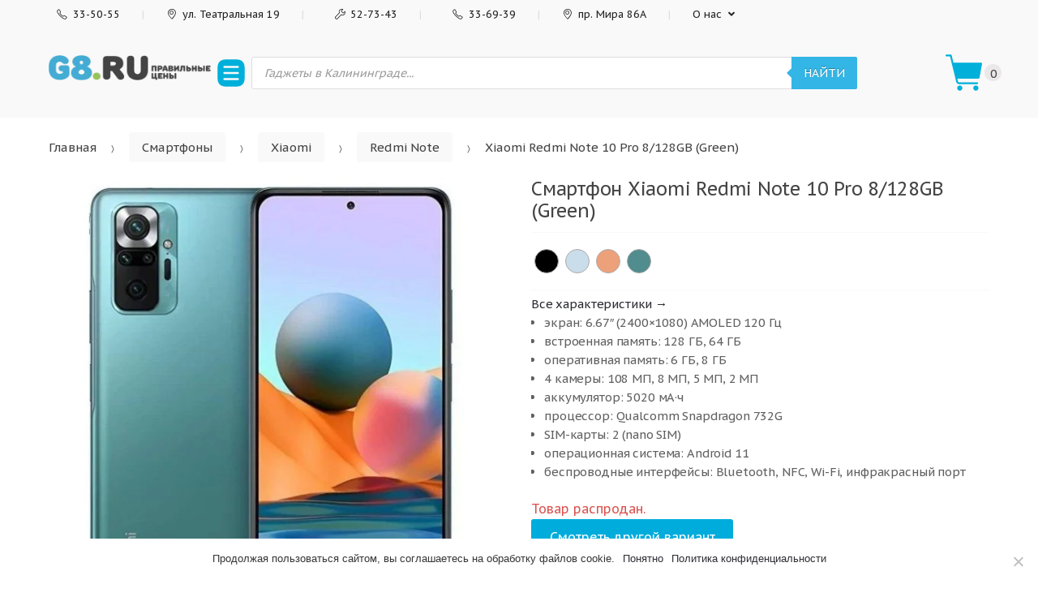

--- FILE ---
content_type: text/html; charset=UTF-8
request_url: https://g8.ru/product/xiaomi-redmi-note-10-pro-8-128gb-nfc-green/
body_size: 34727
content:
<!DOCTYPE html><html lang="ru-RU" prefix="og: http://ogp.me/ns#"><head><meta charset="UTF-8"><meta name="viewport" content="width=device-width, initial-scale=1, maximum-scale=1.0, user-scalable=no"><meta name="yandex-verification" content="a7a936caf74ac574"><style type='text/css'></style><title>Купить Xiaomi Redmi Note 10 Pro 8/128GB (Green) в Калининграде, цены на Redmi Note в интернет-магазине G8.RU</title><meta name="description" content="Смартфон Xiaomi Redmi Note 10 Pro 8/128GB (Green) купить по выгодной цене в Калининграде. Только оригинальные смартфоны и гаджеты, гарантия качества. Наличный и безналичный расчет, беспроцентная рассрочка от 0%. Интернет-магазин G8.RU."/><meta name="robots" content="index, follow, max-snippet:-1, max-image-preview:large, max-video-preview:-1"/><link rel="canonical" href="https://g8.ru/product/xiaomi-redmi-note-10-pro-8-128gb-nfc-green/"/><meta property="og:locale" content="ru_RU"/><meta property="og:type" content="article"/><meta property="og:title" content="Купить Xiaomi Redmi Note 10 Pro 8/128GB (Green) в Калининграде, цены в интернет-магазине G8.RU"/><meta property="og:description" content="Xiaomi Redmi Note 10 Pro 8/128GB (Green) купить по выгодной цене в Калининграде. Только оригинальные смартфоны и гаджеты, гарантия качества. Наличный и безналичный расчет, беспроцентная рассрочка от 0%. Интернет-магазин G8.RU."/><meta property="og:url" content="https://g8.ru/product/xiaomi-redmi-note-10-pro-8-128gb-nfc-green/"/><meta property="og:site_name" content="G8.RU Калининград"/><meta property="article:modified_time" content="2024-12-06T10:54:16+00:00"/><meta property="og:image" content="https://g8.ru/wp-content/uploads/2022/07/xiaomi-redmi-note-10-pro-green-0.jpeg"/><meta property="og:image:width" content="836"/><meta property="og:image:height" content="836"/><link rel='dns-prefetch' href='//yastatic.net'/><link rel='dns-prefetch' href='//fonts.googleapis.com'/><link rel='stylesheet' id='wc-block-style-css' href='https://g8.ru/wp-content/cache/wmac/css/wmac_single_e7e6a0406a3fc00f71bec2706c3d7c75.css' type='text/css' media='all'/><link rel='stylesheet' id='contact-form-7-css' href='https://g8.ru/wp-content/cache/wmac/css/wmac_single_4bc19d35d9e5befbc0d4ac845aab7f5b.css' type='text/css' media='all'/><link rel='stylesheet' id='cookie-notice-front-css' href='https://g8.ru/wp-content/plugins/cookie-notice/css/front.min.css' type='text/css' media='all'/><link rel='stylesheet' id='pwb-styles-frontend-css' href='https://g8.ru/wp-content/plugins/perfect-woocommerce-brands/assets/css/styles-frontend.min.css' type='text/css' media='all'/><link rel='stylesheet' id='saswp-style-css' href='https://g8.ru/wp-content/plugins/schema-and-structured-data-for-wp/admin_section/css/saswp-style.min.css' type='text/css' media='all'/><style id='saswp-style-inline-css' type='text/css'>.saswp-rb-hd span,.saswp-rvw-sm span{background-color:#1e73be;color:#fff;font-size:15px}.saswp-rb-rif{color:#000;font-size:18px}.saswp-rvw-str .saswp_star_color svg,.saswp-rvw-str .saswp_star_color_gray svg,.saswp-rvw-str .saswp_half_star_color svg{width:18px}.saswp-rvw-fs{color:#d33;font-size:48px}</style><link rel='stylesheet' id='wc-smc-style-css' href='https://g8.ru/wp-content/cache/wmac/css/wmac_single_9c535af01ea6c3d69688486d6723e516.css' type='text/css' media='all'/><link rel='stylesheet' id='photoswipe-css' href='https://g8.ru/wp-content/plugins/woocommerce/assets/css/photoswipe/photoswipe.min.css' type='text/css' media='all'/><link rel='stylesheet' id='photoswipe-default-skin-css' href='https://g8.ru/wp-content/plugins/woocommerce/assets/css/photoswipe/default-skin/default-skin.min.css' type='text/css' media='all'/><style id='woocommerce-inline-inline-css' type='text/css'>.woocommerce form .form-row .required{visibility:visible}</style><link rel='stylesheet' id='taxopress-frontend-css-css' href='https://g8.ru/wp-content/cache/wmac/css/wmac_single_ce117c7862d2176db0ba3362ccfe01e0.css' type='text/css' media='all'/><link rel='stylesheet' id='dgwt-wcas-style-css' href='https://g8.ru/wp-content/plugins/ajax-search-for-woocommerce/assets/css/style.min.css' type='text/css' media='all'/><link rel='stylesheet' id='techmarket-bootstrap-css' href='https://g8.ru/wp-content/themes/techmarket/assets/css/bootstrap.min.css' type='text/css' media='all'/><link rel='stylesheet' id='techmarket-animate-css' href='https://g8.ru/wp-content/themes/techmarket/assets/css/animate.min.css' type='text/css' media='all'/><link rel='stylesheet' id='techmarket-style-css' href='https://g8.ru/wp-content/themes/techmarket/style.min.css' type='text/css' media='all'/> <link rel='stylesheet' id='techmarket-icons-css' href='https://g8.ru/wp-content/themes/techmarket/assets/css/font-techmarket.min.css' type='text/css' media='all'/><link rel='stylesheet' id='techmarket-woocommerce-style-css' href='https://g8.ru/wp-content/cache/wmac/css/wmac_single_189e6b568dd1cab047cb7978b86d5963.css' type='text/css' media='all'/><style id='techmarket-woocommerce-style-inline-css' type='text/css'>button,input[type="button"],input[type="reset"],input[type="submit"],.button,#scrollUp,.added_to_cart,.btn-primary,.fullwidth-notice,.top-bar.top-bar-v4,.site-header.header-v4,.site-header.header-v5,.navbar-search .btn-secondary,.header-v1 .departments-menu button,.widget_shopping_cart .buttons a:first-child,.section-landscape-products-widget-carousel.type-3 .section-header:after,.home-v1-slider .custom.tp-bullets .tp-bullet.selected,.home-v2-slider .custom.tp-bullets .tp-bullet.selected,.home-v3-slider .custom.tp-bullets .tp-bullet.selected,.home-v4-slider .custom.tp-bullets .tp-bullet.selected,.home-v5-slider .custom.tp-bullets .tp-bullet.selected,.home-v6-slider .custom.tp-bullets .tp-bullet.selected,.section-categories-filter .products .product-type-simple .button:hover,#respond.comment-respond .comment-form .form-submit input[type="submit"]:hover,.contact-page-title:after,.comment-reply-title:after,article .more-link,article.post .more-link,.slick-dots li.slick-active button:before,.products .product .added_to_cart:hover,.products .product .button:hover,.banner-action.button:hover,.deal-progress .progress-bar,.section-products-tabs .section-products-tabs-wrap>.button:hover,#secondary.sidebar-blog .widget .widget-title:after,#secondary.sidebar-blog .widget_tag_cloud .tagcloud a:hover,.comments-title:after,.pings-title:after,.navbar-primary .nav .techmarket-flex-more-menu-item>a::after,.primary-navigation .nav .techmarket-flex-more-menu-item>a::after,.secondary-navigation .nav .techmarket-flex-more-menu-item>a::after,.header-v4 .sticky-wrapper .techmarket-sticky-wrap.stuck,.header-v5 .sticky-wrapper .techmarket-sticky-wrap.stuck,article .post-readmore .btn-primary:hover,article.post .post-readmore .btn-primary:hover,.table-compare tbody tr td .button:hover,.return-to-shop .button:hover,.contact-form .form-group input[type="button"],.contact-form .form-group input[type="submit"],.cart-collaterals .checkout-button,#payment .place-order .button,.single-product .single_add_to_cart_button:hover,.single-product .accessories .accessories-product-total-price .accessories-add-all-to-cart .button:hover,.single-product .accessories .accessories-product-total-price .accessories-add-all-to-cart .button:focus,.contact-form .form-group input[type="button"],.contact-form .form-group input[type="submit"],.about-accordion .kc-section-active .kc_accordion_header.ui-state-active a i,.about-accordion .vc_tta-panels .vc_tta-panel .vc_tta-panel-heading .vc_tta-panel-title i,.about-accordion .vc_tta-panels .vc_tta-panel.vc_active .vc_tta-panel-title i,.home-v3-banner-with-products-carousel .banner .banner-action.button,.section-media-single-banner .button,.woocommerce-wishlist table.cart .product-add-to-cart a.button,table.cart td.actions div.coupon .button,.site-header.header-v10 .stretched-row,.site-header .handheld-header .handheld-header-cart-link .count,.products .product-carousel-with-timer-gallery .button,.banners-v2 .banner-action.button,.pace .pace-progress,input[type="submit"].dokan-btn-danger,a.dokan-btn-danger,.dokan-btn-danger,input[type="submit"].dokan-btn-danger:hover,a.dokan-btn-danger:hover,.dokan-btn-danger:hover,input[type="submit"].dokan-btn-danger:focus,a.dokan-btn-danger:focus,.dokan-btn-danger:focus,.wcmp_main_page .wcmp_main_menu ul li.hasmenu ul.submenu li.active a,.wcmp_main_page .wcmp_main_holder .wcmp_headding1 button,.wcmp_main_page .wcmp_main_menu ul li ul li a.active2,.wcmp_main_page .wcmp_main_holder .wcmp_headding1 button,input[type="submit"].dokan-btn-theme,a.dokan-btn-theme,.dokan-btn-theme,input[type="submit"].dokan-btn-theme:hover,a.dokan-btn-theme:hover,.dokan-btn-theme:hover,input[type="submit"].dokan-btn-theme:focus,a.dokan-btn-theme:focus,.dokan-btn-theme:focus,#secondary.sidebar-blog .widget .section-header .section-title:after,.dokan-dashboard .dokan-dash-sidebar ul.dokan-dashboard-menu li.active,.dokan-dashboard .dokan-dash-sidebar ul.dokan-dashboard-menu li:hover,.dokan-dashboard .dokan-dash-sidebar ul.dokan-dashboard-menu li.dokan-common-links a:hover,.wcmp_regi_main .register p.woocomerce-FormRow input,.pagination .page-numbers li .page-numbers.current,.woocommerce-pagination .page-numbers li .page-numbers.current,#secondary .widget.widget_price_filter .price_slider .ui-slider-range,#secondary .widget.widget_price_filter .price_slider .ui-slider-handle,div.wpforms-container-full.contact-form .wpforms-form input[type="submit"],div.wpforms-container-full.contact-form .wpforms-form button[type="submit"],div.wpforms-container-full.contact-form .wpforms-form .wpforms-page-button,.wpforms-container.contact-form input[type="submit"],.wpforms-container.contact-form button[type="submit"],.wpforms-container.contact-form .wpforms-page-button,div.wpforms-container-full.newsletter-form .wpforms-form input[type="submit"],div.wpforms-container-full.newsletter-form .wpforms-form button[type="submit"],div.wpforms-container-full.newsletter-form .wpforms-form .wpforms-page-button,.wpforms-container.newsletter-form input[type="submit"],.wpforms-container.newsletter-form button[type="submit"],.wpforms-container.newsletter-form .wpforms-page-button{background-color:#33b5e5}.primary-navigation .nav .dropdown-menu,.secondary-navigation .nav .dropdown-menu,.navbar-primary .nav .dropdown-menu,.primary-navigation .nav .yamm-fw>.dropdown-menu>li,.navbar-primary .nav .yamm-fw>.dropdown-menu>li,.top-bar .nav .show>.dropdown-menu{border-top-color:#33b5e5}.widget_shopping_cart .buttons a:first-child:hover,.navbar-primary .nav .techmarket-flex-more-menu-item>a:hover::after,.primary-navigation .nav .techmarket-flex-more-menu-item>a:hover::after,.secondary-navigation .nav .techmarket-flex-more-menu-item>a:hover::after,.cart-collaterals .checkout-button:hover,#payment .place-order .button:hover,.contact-form .form-group input[type="button"]:hover,.contact-form .form-group input[type="submit"]:hover,.section-media-single-banner .button:hover,.woocommerce-wishlist table.cart .product-add-to-cart a.button:hover,.products .product-carousel-with-timer-gallery .button:hover,table.cart td.actions div.coupon .button:hover,.banners-v2 .banner-action.button:hover,.wcmp_main_page .wcmp_main_holder .wcmp_headding1 button:hover,.btn-primary:hover,.navbar-search button:hover,div.wpforms-container-full.contact-form .wpforms-form input[type="submit"]:hover,div.wpforms-container-full.contact-form .wpforms-form button[type="submit"]:hover,div.wpforms-container-full.contact-form .wpforms-form .wpforms-page-button:hover,.wpforms-container.contact-form input[type="submit"]:hover,.wpforms-container.contact-form button[type="submit"]:hover,.wpforms-container.contact-form .wpforms-page-button:hover,div.wpforms-container-full.newsletter-form .wpforms-form input[type="submit"]:hover,div.wpforms-container-full.newsletter-form .wpforms-form button[type="submit"]:hover,div.wpforms-container-full.newsletter-form .wpforms-form .wpforms-page-button:hover,.wpforms-container.newsletter-form input[type="submit"]:hover,.wpforms-container.newsletter-form button[type="submit"]:hover,.wpforms-container.newsletter-form .wpforms-page-button:hover{background-color:#2fa7d3}.home-v3-banner-with-products-carousel .banner .banner-action.button:hover{background-color:#2991b7}.cart-collaterals .checkout-button:hover,#payment .place-order .button:hover,.contact-form .form-group input[type="button"]:hover,.contact-form .form-group input[type="submit"]:hover,.section-media-single-banner .button:hover,.products .product-carousel-with-timer-gallery .button:hover,.woocommerce-wishlist table.cart .product-add-to-cart a.button:hover,table.cart td.actions div.coupon .button:hover,.btn-primary:hover,div.wpforms-container-full.contact-form .wpforms-form input[type="submit"]:hover,div.wpforms-container-full.contact-form .wpforms-form button[type="submit"]:hover,div.wpforms-container-full.contact-form .wpforms-form .wpforms-page-button:hover,.wpforms-container.contact-form input[type="submit"]:hover,.wpforms-container.contact-form button[type="submit"]:hover,.wpforms-container.contact-form .wpforms-page-button:hover,div.wpforms-container-full.newsletter-form .wpforms-form input[type="submit"],div.wpforms-container-full.newsletter-form .wpforms-form button[type="submit"],div.wpforms-container-full.newsletter-form .wpforms-form .wpforms-page-button,.wpforms-container.newsletter-form input[type="submit"]:hover,.wpforms-container.newsletter-form button[type="submit"]:hover,.wpforms-container.newsletter-form .wpforms-page-button:hover{border-color:#2fa7d3}.home-v3-banner-with-products-carousel .banner .banner-action.button:hover{border-color:#2991b7}.top-bar.top-bar-v4{border-bottom-color: #39cb100}.price,.features-list .feature i,.section-recent-posts-with-categories .post-items .post-item .post-info .btn-more,.section-products-with-image .load-more-button,.single-product .woocommerce-tabs .wc-tabs li.active a,.single-product .techmarket-tabs .tm-tabs li.active a,#respond.comment-respond .comment-form .form-submit input[type="submit"],#respond.comment-respond .comment-form>p.logged-in-as a,.banner-action.button,.commentlist .comment .reply a,.pings-list .comment .reply a,.products .product .added_to_cart,.products .product .button,.full-width-banner .banner-bg .button,article.post.category-more-tag a[target="_blank"],.commentlist .comment #respond .comment-reply-title small a,.commentlist .pingback #respond .comment-reply-title small a,.pings-list .comment #respond .comment-reply-title small a,.pings-list .pingback #respond .comment-reply-title small a,article.post.format-link .entry-content p a,article .post-readmore .btn-primary,article.post .post-readmore .btn-primary,.table-compare tbody tr td .button,.return-to-shop .button,.wcmp_main_page .wcmp_main_menu ul li a.active,.wcmp_main_page .wcmp_main_menu ul li a:hover,.wcmp_main_page .wcmp_displaybox2 h3,.wcmp_main_page .wcmp_displaybox3 h3,.widget_techmarket_poster_widget .poster-bg .caption .button:hover,.single-product .accessories .products .product .accessory-checkbox label input,.cart-collaterals .shop-features li i,.single-product .single_add_to_cart_button,.banners .banner .banner-bg .caption .price,.features-list .features .feature .media .feature-icon,.section-recent-posts-with-categories .nav .nav-link,.widget_techmarket_banner_widget .banner .banner-bg .caption .price,.single-product .accessories .accessories-product-total-price .accessories-add-all-to-cart .button,.wcmp_main_page .wcmp_main_holder .wcmp_dashboard_display_box h3,#secondary .widget.widget_layered_nav ul li a:hover:before,#secondary .widget.widget_layered_nav ul li.chosen a:before{color:#33b5e5}.top-bar.top-bar-v4 .nav-item+.nav-item .nav-link::before,.top-bar.top-bar-v4 .nav-item+.nav-item>a::before,.top-bar.top-bar-v4 .nav>.menu-item+.menu-item .nav-link::before,.top-bar.top-bar-v4 .nav>.menu-item+.menu-item>a::before,#respond.comment-respond .comment-form>p.logged-in-as a:hover,#respond.comment-respond .comment-form>p.logged-in-as a:focus,#comments .comment-list .reply a:hover,#comments .comment-list .reply a:focus,.comment-list #respond .comment-reply-title small:hover,.pings-list #respond .comment-reply-title small:hover,.comment-list #respond .comment-reply-title small a:focus,.pings-list #respond .comment-reply-title small a:focus{color: #3dd9113}.top-bar.top-bar-v4 a,.site-header.header-v4 .site-header-cart .cart-contents .amount .price-label{color: #601541af}.site-header.header-v4 .navbar-search button,.site-header.header-v5 .navbar-search button,.widget_shopping_cart .product_list_widget .mini_cart_item .remove,.widget_shopping_cart_content .product_list_widget .mini_cart_item .remove,.site-header.header-v4 .site-header-cart .cart-contents .count{background-color: #3bd210a}.section-landscape-products-widget-carousel.product-widgets .section-header:after{border-bottom-color:#33b5e5}.site-header.header-v4 .site-branding .cls-3,.site-header.header-v5 .site-branding .cls-3{fill: #5813718a}.btn-primary,.wcmp_main_page .wcmp_ass_btn,.header-v4 .departments-menu>.dropdown-menu>li,.header-v4 .departments-menu>.dropdown-menu .menu-item-has-children>.dropdown-menu,.section-categories-filter .products .product-type-simple .button:hover,.contact-page-title:after,.navbar-search .btn-secondary,.products .product .added_to_cart,.products .product .button,.products .product .added_to_cart:hover,.products .product .button:hover,.section-products-carousel-tabs .nav-link.active::after,.full-width-banner .banner-bg .button,.banner-action.button,.section-products-tabs .section-products-tabs-wrap>.button:hover,.section-3-2-3-product-cards-tabs-with-featured-product .nav .nav-link.active:after,.section-product-cards-carousel-tabs .nav .nav-link.active:after,.section-products-carousel-with-vertical-tabs .section-title:before,#respond.comment-respond .comment-form .form-submit input[type="submit"],.section-categories-filter .products .product-type-simple .button:hover,.home-v9-full-banner.full-width-banner .banner-bg .caption .banner-action.button:hover,.section-deals-carousel-and-products-carousel-tabs .deals-carousel-inner-block,article .post-readmore .btn-primary,article.post .post-readmore .btn-primary,.table-compare tbody tr td .button,.table-compare tbody tr td .button:hover,.return-to-shop .button,.col-2-full-width-banner .banner .banner-bg .caption .banner-action.button:hover,.return-to-shop .button:hover,.select2-container .select2-drop-active,.contact-form .form-group input[type="button"],.contact-form .form-group input[type="submit"],.widget_techmarket_poster_widget .poster-bg .caption .button,.cart-collaterals .checkout-button,.section-6-1-6-products-tabs ul.nav .nav-link.active:after,#payment .place-order .button,.products .sale-product-with-timer,.products .sale-product-with-timer:hover,.single-product .single_add_to_cart_button,.single-product .accessories .accessories-product-total-price .accessories-add-all-to-cart .button:hover,.single-product .accessories .accessories-product-total-price .accessories-add-all-to-cart .button:focus,.contact-form .form-group input[type="button"],.contact-form .form-group input[type="submit"],.about-accordion .kc-section-active .kc_accordion_header.ui-state-active a i,.about-accordion .vc_tta-panels .vc_tta-panel.vc_active .vc_tta-panel-title i,.section-landscape-full-product-cards-carousel .section-title::before,.section-media-single-banner .button,.woocommerce-wishlist table.cart .product-add-to-cart a.button,.widget_techmarket_poster_widget .poster-bg .caption .button,table.cart td.actions div.coupon .button,.header-v1 .departments-menu button,input[type="submit"].dokan-btn-danger,a.dokan-btn-danger,.dokan-btn-danger,input[type="submit"].dokan-btn-danger:hover,a.dokan-btn-danger:hover,.dokan-btn-danger:hover,input[type="submit"].dokan-btn-danger:focus,a.dokan-btn-danger:focus,.dokan-btn-danger:focus,input[type="submit"].dokan-btn-theme,a.dokan-btn-theme,.dokan-btn-theme,input[type="submit"].dokan-btn-theme:hover,a.dokan-btn-theme:hover,.dokan-btn-theme:hover,input[type="submit"].dokan-btn-theme:focus,a.dokan-btn-theme:focus,.dokan-btn-theme:focus,.section-product-carousel-with-featured-product.type-2 .section-title::before,.wcvendors-pro-dashboard-wrapper .wcv-grid nav.wcv-navigation ul li.active a:after,.header-v4 .departments-menu>.dropdown-menu,div.wpforms-container-full.contact-form .wpforms-form input[type="submit"]:hover,div.wpforms-container-full.contact-form .wpforms-form button[type="submit"]:hover,div.wpforms-container-full.contact-form .wpforms-form .wpforms-page-button:hover,.wpforms-container.contact-form input[type="submit"]:hover,.wpforms-container.contact-form button[type="submit"]:hover,.wpforms-container.contact-form .wpforms-page-button:hover,div.wpforms-container-full.newsletter-form .wpforms-form input[type="submit"]:hover,div.wpforms-container-full.newsletter-form .wpforms-form button[type="submit"]:hover,div.wpforms-container-full.newsletter-form .wpforms-form .wpforms-page-button:hover,.wpforms-container.newsletter-form input[type="submit"]:hover,.wpforms-container.newsletter-form button[type="submit"]:hover,.wpforms-container.newsletter-form .wpforms-page-button:hover{border-color:#33b5e5}.slider-sm-btn,.slider-sm-btn:hover{border-color:#33b5e5!important}.slider-sm-btn{color:#33b5e5!important}.slider-sm-btn:hover,.wcmp_main_page .wcmp_main_holder .wcmp_vendor_dashboard_content .action_div .wcmp_orange_btn{background-color:#33b5e5!important}@media (max-width:1023px){.shop-control-bar{background-color:#33b5e5}}button,.button,button:hover,.button:hover,.btn-primary,input[type="submit"],input[type="submit"]:hover,.btn-primary:hover,.return-to-shop .button:hover,.top-bar.top-bar-v4 a,.fullwidth-notice .message,#payment .place-order .button,.cart-collaterals .checkout-button,.banners-v2 .banner-action.button,.header-v1 .departments-menu button,.section-media-single-banner .button,.full-width-banner .banner-bg .button:focus,.full-width-banner .banner-bg .button:hover,.banners-v2.full-width-banner .banner-bg .button,.site-header.header-v10 .navbar-primary .nav>li>a,.site-header.header-v10 .primary-navigation .nav>li>a,.top-bar.top-bar-v4 .nav-item+.nav-item .nav-link::before,.top-bar.top-bar-v4 .nav-item+.nav-item>a::before,.top-bar.top-bar-v4 .nav>.menu-item+.menu-item .nav-link::before,.top-bar.top-bar-v4 .nav>.menu-item+.menu-item>a::before,.site-header.header-v4 .navbar-nav .nav-link,.site-header.header-v4 .site-header-cart .cart-contents,.site-header.header-v4 .header-cart-icon,.site-header.header-v4 .departments-menu button i,.site-header.header-v5 .departments-menu button i,.site-header.header-v5 .navbar-primary .nav>li>a,.site-header.header-v5 .primary-navigation .nav>li>a,.section-products-tabs .section-products-tabs-wrap>.button:hover,.site-header.header-v4 .site-header-cart .cart-contents .amount .price-label,.home-v9-full-banner.full-width-banner .banner-bg .caption .banner-action.button:hover,.col-2-full-width-banner .banner .banner-bg .caption .banner-action.button:hover{color:#fff}.slider-sm-btn:hover,.slider-sm-btn{color:#fff!important}.top-bar.top-bar-v4{border-bottom-color: #17f17f17f}.site-header.header-v4 .site-header-cart .cart-contents .count{background-color: #218218218}.site-header.header-v4 .navbar-search button,.site-header.header-v5 .navbar-search button{background-color:#fff}.site-header.header-v4 .navbar-search button:hover,.site-header.header-v5 .navbar-search button:hover{background-color:#ccc}.site-header.header-v4 .departments-menu button i,.site-header.header-v5 .departments-menu button i{text-shadow:#fff 0 1px 0}.site-header.header-v4 .site-branding .cls-1,.site-header.header-v4 .site-branding .cls-2,.site-header.header-v5 .site-branding .cls-1,.site-header.header-v5 .site-branding .cls-2{fill:#fff}.site-header.header-v4 .site-branding .cls-3,.site-header.header-v5 .site-branding .cls-3{fill: #218218218}body,button,input,textarea,select{font-family:PT\ Sans\ caption}</style><link rel='stylesheet' id='techmarket-child-style-css' href='https://g8.ru/wp-content/cache/wmac/css/wmac_single_17cde99040361c6f208390f65411c8a2.css' type='text/css' media='all'/><link rel='stylesheet' id='kc-general-css' href='https://g8.ru/wp-content/plugins/kingcomposer/assets/frontend/css/kingcomposer.min.css' type='text/css' media='all'/><link rel='stylesheet' id='kc-animate-css' href='https://g8.ru/wp-content/cache/wmac/css/wmac_single_3a31ee25cc67234c751581c987d638bc.css' type='text/css' media='all'/><link rel='stylesheet' id='kc-icon-1-css' href='https://g8.ru/wp-content/cache/wmac/css/wmac_single_0648b2cd34c7826c24d335ebc70c89d7.css' type='text/css' media='all'/> <script type='text/javascript' src='https://yastatic.net/jquery/3.3.1/jquery.min.js' id='jquery-js'></script> <script type='text/javascript' src='https://g8.ru/wp-content/plugins/simple-tags/assets/frontend/js/frontend.js?ver=3.25.1' id='taxopress-frontend-js-js'></script> <script type='text/javascript' id='wbcr_clearfy-css-lazy-load-js-extra'>var wbcr_clearfy_async_links={"wbcr_clearfy-font-awesome":"https:\/\/g8.ru\/wp-content\/themes\/techmarket\/assets\/vendors\/fontawesome\/css\/all.min.css","wbcr_clearfy-google-fonts":"https:\/\/fonts.googleapis.com\/css?family=PT+Sans+Caption:300,400,500,600,800,400italic&subset=cyrillic,cyrillic-ext,latin,latin-ext&display=fallback"};</script> <script type='text/javascript' src='https://g8.ru/wp-content/plugins/clearfy/assets/js/css-lazy-load.min.js?ver=2.2.3' id='wbcr_clearfy-css-lazy-load-js'></script> <meta name="framework" content="Redux 4.1.24"/><script type="text/javascript">var kc_script_data={ajax_url:"https://g8.ru/wp-admin/admin-ajax.php"}</script><style type="text/css">.dgwt-wcas-ico-magnifier,.dgwt-wcas-ico-magnifier-handler{max-width:20px}.dgwt-wcas-search-wrapp .dgwt-wcas-sf-wrapp .dgwt-wcas-search-submit::before{border-color:transparent #33b5e5}.dgwt-wcas-search-wrapp .dgwt-wcas-sf-wrapp .dgwt-wcas-search-submit:hover::before,.dgwt-wcas-search-wrapp .dgwt-wcas-sf-wrapp .dgwt-wcas-search-submit:focus::before{border-right-color:#33b5e5}.dgwt-wcas-search-wrapp .dgwt-wcas-sf-wrapp .dgwt-wcas-search-submit,.dgwt-wcas-om-bar .dgwt-wcas-om-return{background-color:#33b5e5}.dgwt-wcas-search-wrapp .dgwt-wcas-ico-magnifier,.dgwt-wcas-search-wrapp .dgwt-wcas-sf-wrapp .dgwt-wcas-search-submit svg path,.dgwt-wcas-om-bar .dgwt-wcas-om-return svg path{}</style><meta name="google-site-verification" content="hnbQ3Ixu9HQDRjdEjxtItoDCZfB8HIu6rmwljVYLUrA"/> <noscript><style>.woocommerce-product-gallery{opacity:1!important}</style></noscript><link rel="icon" href="https://g8.ru/wp-content/uploads/2020/03/cropped-mstile-310x310-2-1-32x32.png" sizes="32x32"/><link rel="icon" href="https://g8.ru/wp-content/uploads/2020/03/cropped-mstile-310x310-2-1-192x192.png" sizes="192x192"/><link rel="apple-touch-icon" href="https://g8.ru/wp-content/uploads/2020/03/cropped-mstile-310x310-2-1-180x180.png"/><meta name="msapplication-TileImage" content="https://g8.ru/wp-content/uploads/2020/03/cropped-mstile-310x310-2-1-270x270.png"/> <script type="text/javascript"></script><style type="text/css" id="kc-css-general">.kc-off-notice{display:inline-block!important}.kc-container{max-width:1170px}</style><style type="text/css" id="kc-css-render"></style><style type='text/css'>a.button{color:#f1f1f1!important}a.button.ajax_add_to_cart,a.product_type_simple{color:#222!important}.kc_text_block li a{color:#33b5e5!important}.top-bar li a{color:#222!important}.grecaptcha-badge{visibility:hidden!important}*,*::before,*::after{box-sizing:border-box}.products .product .onsale{animation:pulse 1.5s infinite ease-in-out}@keyframes pulse {
    0% {
        transform: scale(1);
        opacity: 1;
    }
    50% {
        transform: scale(1.1);
        opacity: 0.9;
    }
    100% {
        transform: scale(1);
        opacity: 1;
    }
}@media (min-width:1200px){form.woocommerce-checkout.checkout .woocommerce-checkout-review-order{flex:0 0 50%;max-width:50%}form.woocommerce-checkout.checkout .col2-set{flex:0 0 50%;max-width:50%}}@media (min-width:770px){form.woocommerce-checkout.checkout .col2-set>.col-2{margin-top:-180px}}p.in-stock{color:#83c559;font-size:26px}p.available-on-backorder{color:#ff8100;font-size:24px}.input-text,input[type="email"],input[type="password"],input[type="search"],input[type="text"],input[type="url"],textarea{color:#000;border:1px solid #33b5e5}.header-cart-icon.tm-shopping-bag,.site-header .tm-departments-thin{position:relative;display:inline-block;width:1.733em;height:1.733em;background:url(https://g8.ru/wp-content/uploads/2024/12/shopping-cart-svgrepo-com.svg) no-repeat center center;background-size:contain}.site-header .tm-departments-thin{background:url(https://g8.ru/wp-content/uploads/2024/12/menu-1-svgrepo-com.svg) no-repeat center center;background-size:contain;width:40px;height:40px}.header-cart-icon.tm-shopping-bag::before,.site-header .tm-departments-thin::before{content:none}.site-header .handheld-header .handheld-header-cart-link .count{background-color:#007eac}.header-v2 .departments-menu button{margin-left:20px!important}@media (min-width:1024px){.header-v2 .departments-menu button{width:auto}.site-header .handheld-header .handheld-navigation{}}@media (max-width:1024px){.site-header .handheld-header .handheld-navigation{padding-left:0!important;width:auto}}.term-description:hover{cursor:default}.term-description p,.term-description h1,.term-description div h2,.term-description ul{transition:1200ms}.term-description p:hover,.term-description:hover h1,.term-description div:hover h2,.term-description ul:hover{color:#222!important}.products .product .onsale{opacity:1!important;display:block!important}.shop-view-switcher{display:none}.h1.woocommerce-products-header__title{padding-top:15px;padding-left:25px;font-size:2rem;margin-bottom:1rem;margin-top:1em}.term-description{max-width:100%;color:#8d8d92;-webkit-column-gap:30px;-moz-column-gap:30px;column-gap:30px;-webkit-columns:3;-moz-columns:3;columns:3;font-size:14px}.term-description ul{padding:0}.term-description ul li{break-inside:avoid;margin-bottom:15px}.term-description p,.term-description div{break-inside:avoid}.term-description h1,.term-description h2,.term-description h3{color:#8d8d92;break-inside:avoid}.term-description h2,.term-description h3{margin-top:30px}.term-description h2:has(+ p) {break-inside:avoid}.term-description h1{font-size:20px}.term-description h2{font-size:18px}.term-description h3{font-size:16px}@media (max-width:980px){.term-description{-webkit-columns:2;-moz-columns:2;columns:2}}@media (max-width:768px){.custom-logo-link img{margin-top:-5px!important}.dgwt-wcas-sf-wrapp input[type="search"].dgwt-wcas-search-input{padding:10px 5px}.h1.kc_title{font-size:5vw}.term-description{-webkit-column-gap:0;-moz-column-gap:0;column-gap:0;-webkit-columns:1;-moz-columns:1;columns:1}body,html,footer,header,#page,#content{max-width:100%!important;box-sizing:border-box;overflow-x:hidden!important}.site-branding{margin:5px 0 10px!important}}</style></head><body class="product-template-default single single-product postid-14810 theme-techmarket cookies-not-set kc-css-system woocommerce woocommerce-page woocommerce-no-js left-sidebar normal can-uppercase user-not-logged-in woocommerce-active"><div id="page" class="hfeed site"> <a class="skip-link screen-reader-text" href="#site-navigation">Skip to navigation</a> <a class="skip-link screen-reader-text" href="#content">Skip to content</a><div class="top-bar top-bar-v2"><div class="col-full"><ul id="menu-mainmenu-left" class="nav menu-top-bar-left"><li id="topbar-left-menu-item-846" class="menu-item menu-item-type-custom menu-item-object-custom menu-item-846 animate-dropdown"><a title="Салон на Театральной" href="tel:335055"><i class="fa Салон на Театральной" aria-hidden="true"></i>&nbsp;<i class="sl-phone"></i> 33-50-55</a></li><li id="topbar-left-menu-item-891" class="menu-item menu-item-type-custom menu-item-object-custom menu-item-891 animate-dropdown"><a title=" ул. Театральная 19" href="/contacts/"><i class="sl-location-pin"></i> ул. Театральная 19</a></li><li id="topbar-left-menu-item-1774" class="menu-item menu-item-type-custom menu-item-object-custom menu-item-1774 animate-dropdown"><a title="Сервис на Мира" href="tel:527343"><i class="fa Сервис на Мира" aria-hidden="true"></i>&nbsp;<i class="sl-wrench"></i> 52-73-43</a></li><li id="topbar-left-menu-item-24595" class="menu-item menu-item-type-custom menu-item-object-custom menu-item-24595 animate-dropdown"><a title="Дисконт на Мира" href="tel:336939"><i class="fa Дисконт на Мира" aria-hidden="true"></i>&nbsp;<i class="sl-phone"></i> 33-69-39</a></li><li id="topbar-left-menu-item-13464" class="menu-item menu-item-type-custom menu-item-object-custom menu-item-13464 animate-dropdown"><a title=" пр. Мира 86А" href="/contacts/"><i class="sl-location-pin"></i> пр. Мира 86А</a></li><li id="topbar-left-menu-item-2912" class="menu-item menu-item-type-custom menu-item-object-custom menu-item-has-children menu-item-2912 animate-dropdown dropdown"><a title="О нас" data-toggle="dropdown" class="dropdown-toggle" aria-haspopup="true" href="#">О нас <span class="caret"></span></a><ul role="menu" class=" dropdown-menu"><li id="topbar-left-menu-item-24688" class="menu-item menu-item-type-custom menu-item-object-custom menu-item-24688 animate-dropdown"><a title="О компании" href="/about/">О компании</a></li><li id="topbar-left-menu-item-30551" class="menu-item menu-item-type-custom menu-item-object-custom menu-item-30551 animate-dropdown"><a title="Trade-In" href="/trade-in/">Trade-In</a></li><li id="topbar-left-menu-item-30552" class="menu-item menu-item-type-custom menu-item-object-custom menu-item-30552 animate-dropdown"><a title="Блог" href="/blog/">Блог</a></li><li id="topbar-left-menu-item-2914" class="menu-item menu-item-type-custom menu-item-object-custom menu-item-2914 animate-dropdown"><a title="Условия и Доставка" href="/terms/">Условия и Доставка</a></li><li id="topbar-left-menu-item-2913" class="menu-item menu-item-type-custom menu-item-object-custom menu-item-2913 animate-dropdown"><a title="Контакты" href="/contacts/">Контакты</a></li><li id="topbar-left-menu-item-2915" class="menu-item menu-item-type-custom menu-item-object-custom menu-item-2915 animate-dropdown"><a href="#"><hr/></a></li><li id="topbar-left-menu-item-2916" class="menu-item menu-item-type-custom menu-item-object-custom menu-item-2916 animate-dropdown"><a title="Вконтакте" target="_blank" href="https://vk.com/g8marketru" rel="noopener noreferrer">Вконтакте</a></li><li id="topbar-left-menu-item-24661" class="menu-item menu-item-type-custom menu-item-object-custom menu-item-24661 animate-dropdown"><a title="Телеграм-канал" href="https://t.me/G8RU39">Телеграм-канал</a></li><li id="topbar-left-menu-item-2917" class="menu-item menu-item-type-custom menu-item-object-custom menu-item-2917 animate-dropdown"><a title="Instagram" target="_blank" href="https://www.instagram.com/g8.ru/" rel="noopener noreferrer">Instagram</a></li><li id="topbar-left-menu-item-2918" class="menu-item menu-item-type-custom menu-item-object-custom menu-item-2918 animate-dropdown"><a title="YouTube" target="_blank" href="https://www.youtube.com/user/g8chanel" rel="noopener noreferrer">YouTube</a></li></ul></li></ul><ul id="menu-mainmenu-right" class="nav menu-top-bar-right"><li id="topbar-right-menu-item-2837" class="menu-item menu-item-type-custom menu-item-object-custom menu-item-2837 animate-dropdown"><a title="Вконтакте" target="_blank" href="https://vk.com/g8marketru" rel="noopener noreferrer"><i class="fab-vk"></i>Вконтакте</a></li><li id="topbar-right-menu-item-2838" class="menu-item menu-item-type-custom menu-item-object-custom menu-item-2838 animate-dropdown"><a title="Telegram" target="_blank" href="https://t.me/G8RU39"><i class="fab-telegram"></i>Telegram</a></li><li id="topbar-right-menu-item-2839" class="menu-item menu-item-type-custom menu-item-object-custom menu-item-2839 animate-dropdown"><a title="YouTube" target="_blank" href="https://www.youtube.com/user/g8chanel" rel="noopener noreferrer"><i class="sl-social-youtube"></i>YouTube</a></li><li class="menu-item"><a title="Sign in" href="https://g8.ru/product/xiaomi-redmi-note-10-pro-8-128gb-nfc-green/"><i class="tm tm-login-register"></i>Sign in</a></li></ul></div></div><header id="masthead" class="site-header header-v2" style="background-image: none; "><div class="col-full desktop-only"><div class="row"><div class="site-branding"> <a href="https://g8.ru/" class="custom-logo-link" rel="home"><img style="width:232px;height:auto;margin-top: -12px;" src="https://g8.ru/wp-content/uploads/2024/09/mainlogo.png" alt="Логотип"> </a></div><div id="departments-menu" class="dropdown departments-menu"> <button class="btn dropdown-toggle btn-block" type="button" data-toggle="dropdown" aria-haspopup="true" aria-expanded="false"><i class="tm tm-departments-thin"></i><span>Каталог</span></button><ul id="menu-main-horizontal-menu" class="dropdown-menu yamm departments-menu-dropdown"><li id="departments-menu-menu-item-25441" class="menu-item menu-item-type-custom menu-item-object-custom menu-item-25441 animate-dropdown"><a title="iPhone 16 в Калининграде" href="/category/mobile/apple/"><i class="fa iPhone 16 в Калининграде" aria-hidden="true"></i>&nbsp;<img style="float:left;margin: 3px -2px 0 0;" src=https://g8.ru/wp-content/uploads/2024/12/iphone_icon.jpg>iPhone (все модели)</a></li><li id="departments-menu-menu-item-1784" class="yamm-fw menu-item menu-item-type-custom menu-item-object-custom menu-item-has-children menu-item-1784 animate-dropdown dropdown-submenu"><a title="Apple (все устройства)" data-toggle="dropdown" class="dropdown-toggle" aria-haspopup="true" href="/category/mobile/apple/"><img style="float:left;margin: 3px 3px 0 0;" src=https://g8.ru/wp-content/uploads/2024/12/i.jpg width=20>Apple (все устройства) <span class="caret"></span></a><ul role="menu" class=" dropdown-menu"><li id="departments-menu-menu-item-1896" class="menu-item menu-item-type-post_type menu-item-object-static_block menu-item-1896 animate-dropdown"><div class="yamm-content"><style type="text/css">@media only screen and (min-width:1000px) and (max-width:5000px){body.kc-css-system .kc-css-825667{width:33.33%}body.kc-css-system .kc-css-927784{width:33.33%}body.kc-css-system .kc-css-292522{width:33.33%}}body.kc-css-system .kc-css-657118{}body.kc-css-system .kc-css-927784{border-left:1px solid #ededed}body.kc-css-system .kc-css-292522{border-left:1px solid #ededed}</style><section class="kc-elm kc-css-657118 kc_row"><div class="kc-row-container  kc-container"><div class="kc-wrap-columns"><div class="kc-elm kc-css-825667 kc_col-sm-4 kc_column kc_col-sm-4"><div class="kc-col-container"><div class="widget widget_nav_menu kc-elm kc-css-127276"><div class="menu-vertical-menu-apple-00-container"><ul id="menu-vertical-menu-apple-00" class="menu"><li id="menu-item-2369" class="menu-item menu-item-type-custom menu-item-object-custom menu-item-2369"><a href="/category/mobile/apple/">Все модели iPhone</a></li><li id="menu-item-2464" class="menu-item menu-item-type-custom menu-item-object-custom menu-item-2464"><a href="/category/headphones/apple-headphones/">Apple Airpods</a></li><li id="menu-item-5287" class="menu-item menu-item-type-custom menu-item-object-custom menu-item-5287"><a href="/category/gadgets-acessories/apple-airpods-parts/">Airpods отдельные наушники</a></li><li id="menu-item-2478" class="menu-item menu-item-type-custom menu-item-object-custom menu-item-2478"><a href="/category/tablets/apple-tablets/">Apple iPad</a></li><li id="menu-item-2509" class="menu-item menu-item-type-custom menu-item-object-custom menu-item-2509"><a href="/category/smart-watch/apple-watch/">Apple Watch</a></li><li id="menu-item-5217" class="menu-item menu-item-type-custom menu-item-object-custom menu-item-5217"><a href="/category/gadgets-acessories/apple-acsessories/">Apple Pencil</a></li><li id="menu-item-12602" class="menu-item menu-item-type-custom menu-item-object-custom menu-item-12602"><a href="https://g8.ru/category/macbook/">Apple MacBook</a></li></ul></div></div></div></div><div class="kc-elm kc-css-927784 kc_col-sm-4 kc_column kc_col-sm-4"><div class="kc-col-container"><div class="widget widget_nav_menu kc-elm kc-css-522198"><div class="menu-vertiacal-menu-apple-16-container"><ul id="menu-vertiacal-menu-apple-16" class="menu"><li id="menu-item-40894" class="menu-item menu-item-type-custom menu-item-object-custom menu-item-40894"><a href="https://g8.ru/category/mobile/apple/iphone-17/">iPhone 17</a></li><li id="menu-item-40896" class="menu-item menu-item-type-custom menu-item-object-custom menu-item-40896"><a href="https://g8.ru/category/mobile/apple/iphone-air/">iPhone Air</a></li><li id="menu-item-40893" class="menu-item menu-item-type-custom menu-item-object-custom menu-item-40893"><a href="https://g8.ru/category/mobile/apple/iphone-17-pro/">iPhone 17 Pro</a></li><li id="menu-item-40895" class="menu-item menu-item-type-custom menu-item-object-custom menu-item-40895"><a href="https://g8.ru/category/mobile/apple/iphone-17-pro-max/">iPhone 17 Pro Max</a></li><li id="menu-item-35179" class="menu-item menu-item-type-custom menu-item-object-custom menu-item-35179"><a href="/category/mobile/apple/iphone-16e/">iPhone 16e</a></li><li id="menu-item-27903" class="menu-item menu-item-type-custom menu-item-object-custom menu-item-27903"><a href="/category/mobile/apple/iphone-16-pro-max/">iPhone 16 Pro Max</a></li><li id="menu-item-27904" class="menu-item menu-item-type-custom menu-item-object-custom menu-item-27904"><a href="/category/mobile/apple/iphone-16-pro/">iPhone 16 Pro</a></li><li id="menu-item-27905" class="menu-item menu-item-type-custom menu-item-object-custom menu-item-27905"><a href="/category/mobile/apple/iphone-16-plus/">iPhone 16 Plus</a></li><li id="menu-item-27906" class="menu-item menu-item-type-custom menu-item-object-custom menu-item-27906"><a href="/category/mobile/apple/iphone-16/">iPhone 16</a></li></ul></div></div></div></div><div class="kc-elm kc-css-292522 kc_col-sm-4 kc_column kc_col-sm-4"><div class="kc-col-container"><div class="widget widget_nav_menu kc-elm kc-css-230804"><div class="menu-vertiacal-menu-apple-15-container"><ul id="menu-vertiacal-menu-apple-15" class="menu"><li id="menu-item-20781" class="menu-item menu-item-type-custom menu-item-object-custom menu-item-20781"><a href="https://g8.ru/category/mobile/apple/iphone-15/">iPhone 15</a></li><li id="menu-item-20784" class="menu-item menu-item-type-custom menu-item-object-custom menu-item-20784"><a href="https://g8.ru/category/mobile/apple/iphone-15-pro-max/">iPhone 15 Pro Max</a></li></ul></div></div><div class="widget widget_nav_menu kc-elm kc-css-444731"><div class="menu-vertiacal-menu-apple-14-container"><ul id="menu-vertiacal-menu-apple-14" class="menu"><li id="menu-item-15602" class="menu-item menu-item-type-taxonomy menu-item-object-product_cat menu-item-15602"><a href="https://g8.ru/category/mobile/apple/iphone-14/">iPhone 14</a></li></ul></div></div><div class="widget widget_nav_menu kc-elm kc-css-199584"><div class="menu-vertical-menu-apple-03-container"><ul id="menu-vertical-menu-apple-03" class="menu"><li id="menu-item-20779" class="menu-item menu-item-type-custom menu-item-object-custom menu-item-20779"><a href="/category/mobile/apple/iphone-13/">iPhone 13</a></li></ul></div></div></div></div></div></div></section></div></li></ul></li><li id="departments-menu-menu-item-2547" class="menu-item menu-item-type-custom menu-item-object-custom menu-item-2547 animate-dropdown"><a title="Игровые приставки" href="/category/consoles/playstation-5/"><i class="fa Игровые приставки" aria-hidden="true"></i>&nbsp;<img style="float:left;margin: 3px -2px 0 0;" src=https://g8.ru/wp-content/uploads/2024/12/ps-logo.jpg>Sony PlayStation 5</a></li><li id="departments-menu-menu-item-24955" class="menu-item menu-item-type-custom menu-item-object-custom menu-item-24955 animate-dropdown"><a title="Телефоны Б/У" href="/category/mobile/b-u/"><img style="float:left;margin: 3px 2px 0 0;" src=https://g8.ru/wp-content/uploads/2024/12/by-logo.jpg>Телефоны Б/У</a></li><li id="departments-menu-menu-item-19118" class="menu-item menu-item-type-custom menu-item-object-custom menu-item-19118 animate-dropdown"><a title="MacBook Калининград" href="https://g8.ru/category/macbook/"><i class="fa MacBook Калининград" aria-hidden="true"></i>&nbsp;<img style="float:left;margin: 3px -1px 0 0;" src=https://g8.ru/wp-content/uploads/2024/12/macbook.jpg>Apple MacBook</a></li><li id="departments-menu-menu-item-2924" class="menu-item menu-item-type-custom menu-item-object-custom menu-item-2924 animate-dropdown"><a title="Apple Watch" href="/category/smart-watch/apple-watch/"><img style="float:left;margin: 3px 3px 0 0;" src=https://g8.ru/wp-content/uploads/2024/12/iwatch-l.jpg>Apple Watch</a></li><li id="departments-menu-menu-item-3239" class="menu-item menu-item-type-custom menu-item-object-custom menu-item-3239 animate-dropdown"><a title="Apple iPad" href="/category/tablets/apple-tablets/"><img style="float:left;margin: 3px 3px 0 0;" src=https://g8.ru/wp-content/uploads/2024/12/ipad-l.jpg>Apple iPad</a></li><li id="departments-menu-menu-item-2923" class="menu-item menu-item-type-custom menu-item-object-custom menu-item-2923 animate-dropdown"><a title="Apple AirPods" href="/category/headphones/apple-headphones/"><img style="float:left;margin: 3px 3px 0 0;" src=https://g8.ru/wp-content/uploads/2024/12/air-logo.jpg>Apple AirPods</a></li><li id="departments-menu-menu-item-14503" class="menu-item menu-item-type-custom menu-item-object-custom menu-item-14503 animate-dropdown"><a title="Техника Dyson" href="/category/dyson/"><i class="fa Техника Dyson" aria-hidden="true"></i>&nbsp;<img style="float:left;margin: 3px -2px 0 0;" src=https://g8.ru/wp-content/uploads/2024/12/dyson-logo.jpg>Dyson</a></li><li id="departments-menu-menu-item-1788" class="menu-item menu-item-type-custom menu-item-object-custom menu-item-has-children menu-item-1788 animate-dropdown dropdown-submenu"><a title="Samsung" data-toggle="dropdown" class="dropdown-toggle" aria-haspopup="true" href="/category/mobile/samsung/"><img style="float:left;margin: 3px 2px 0 0;" src=https://g8.ru/wp-content/uploads/2024/12/samsung-logo.jpg>Samsung <span class="caret"></span></a><ul role="menu" class=" dropdown-menu"><li id="departments-menu-menu-item-1854" class="menu-item menu-item-type-custom menu-item-object-custom menu-item-1854 animate-dropdown"><a title="Все смартфоны" href="/category/mobile/samsung/">Все смартфоны</a></li><li id="departments-menu-menu-item-1792" class="menu-item menu-item-type-custom menu-item-object-custom menu-item-1792 animate-dropdown"><a title="Galaxy S" href="/category/mobile/samsung/galaxy-s/">Galaxy S</a></li><li id="departments-menu-menu-item-1794" class="menu-item menu-item-type-custom menu-item-object-custom menu-item-1794 animate-dropdown"><a title="Galaxy A" href="/category/mobile/samsung/galaxy-a/">Galaxy A</a></li><li id="departments-menu-menu-item-6237" class="menu-item menu-item-type-custom menu-item-object-custom menu-item-6237 animate-dropdown"><a title="Часы Samsung Watch" href="/category/smart-watch/samsung-watch/">Часы Samsung Watch</a></li></ul></li><li id="departments-menu-menu-item-1787" class="menu-item menu-item-type-custom menu-item-object-custom menu-item-has-children menu-item-1787 animate-dropdown dropdown-submenu"><a title="Xiaomi" data-toggle="dropdown" class="dropdown-toggle" aria-haspopup="true" href="/category/mobile/xiaomi/"><img style="float:left;margin: 3px 3px 0 0;" src=https://g8.ru/wp-content/uploads/2024/12/mi-logo.jpg>Xiaomi <span class="caret"></span></a><ul role="menu" class=" dropdown-menu"><li id="departments-menu-menu-item-1853" class="menu-item menu-item-type-custom menu-item-object-custom menu-item-1853 animate-dropdown"><a title="Все смартфоны" href="/category/mobile/xiaomi/">Все смартфоны</a></li><li id="departments-menu-menu-item-1789" class="menu-item menu-item-type-custom menu-item-object-custom menu-item-1789 animate-dropdown"><a title="Xiaomi Mi" href="/category/mobile/xiaomi/mi/">Xiaomi Mi</a></li><li id="departments-menu-menu-item-1790" class="menu-item menu-item-type-custom menu-item-object-custom menu-item-1790 animate-dropdown"><a title="Redmi Note" href="/category/mobile/xiaomi/redmi-note/">Redmi Note</a></li><li id="departments-menu-menu-item-1791" class="menu-item menu-item-type-custom menu-item-object-custom menu-item-1791 animate-dropdown"><a title="Redmi" href="/category/mobile/xiaomi/redmi/">Redmi</a></li><li id="departments-menu-menu-item-4393" class="menu-item menu-item-type-custom menu-item-object-custom menu-item-4393 animate-dropdown"><a title="Poco" href="/category/mobile/xiaomi/poco/">Poco</a></li><li id="departments-menu-menu-item-12553" class="menu-item menu-item-type-custom menu-item-object-custom menu-item-12553 animate-dropdown"><a title="Планшеты Xiaomi Pad" href="/category/tablets/xiaomi-pad/">Планшеты Xiaomi Pad</a></li></ul></li><li id="departments-menu-menu-item-5418" class="menu-item menu-item-type-custom menu-item-object-custom menu-item-5418 animate-dropdown"><a title="OnePlus" href="/category/mobile/oneplus/"><img style="float:left;margin: 3px 2px 0 0;" src=https://g8.ru/wp-content/uploads/2024/12/oneplus-l.jpg>OnePlus</a></li><li id="departments-menu-menu-item-9673" class="menu-item menu-item-type-taxonomy menu-item-object-product_cat menu-item-9673 animate-dropdown"><a title="Google Pixel" href="https://g8.ru/category/mobile/google-pixel/"><img style="float:left;margin: 3px 2px 0 0;" src=https://g8.ru/wp-content/uploads/2024/12/google-pixel-l.jpg>Google Pixel</a></li><li id="departments-menu-menu-item-6912" class="menu-item menu-item-type-taxonomy menu-item-object-product_cat menu-item-has-children menu-item-6912 animate-dropdown dropdown-submenu"><a title="Гаджеты и Аксессуары" data-toggle="dropdown" class="dropdown-toggle" aria-haspopup="true" href="https://g8.ru/category/gadgets-acessories/"><img style="float:left;margin: 3px 2px 0 0;" src=https://g8.ru/wp-content/uploads/2024/12/gadgets-l.jpg>Гаджеты и Аксессуары <span class="caret"></span></a><ul role="menu" class=" dropdown-menu"><li id="departments-menu-menu-item-6914" class="menu-item menu-item-type-taxonomy menu-item-object-product_cat menu-item-has-children menu-item-6914 animate-dropdown dropdown-submenu"><a title="Аксессуары Apple" data-toggle="dropdown" class="dropdown-toggle" aria-haspopup="true" href="https://g8.ru/category/gadgets-acessories/apple-acsessories/">Аксессуары Apple</a><ul role="menu" class=" dropdown-menu"><li id="departments-menu-menu-item-6918" class="menu-item menu-item-type-taxonomy menu-item-object-product_cat menu-item-6918 animate-dropdown"><a title="Зарядные устройства Apple" href="https://g8.ru/category/gadgets-acessories/apple-acsessories/chargers/">Зарядные устройства Apple</a></li><li id="departments-menu-menu-item-6916" class="menu-item menu-item-type-taxonomy menu-item-object-product_cat menu-item-6916 animate-dropdown"><a title="AirPods" href="https://g8.ru/category/gadgets-acessories/apple-acsessories/earplugs/airpods/">AirPods</a></li><li id="departments-menu-menu-item-6917" class="menu-item menu-item-type-taxonomy menu-item-object-product_cat menu-item-6917 animate-dropdown"><a title="EarPods" href="https://g8.ru/category/gadgets-acessories/apple-acsessories/earplugs/earpods/">EarPods</a></li><li id="departments-menu-menu-item-17906" class="menu-item menu-item-type-taxonomy menu-item-object-product_cat menu-item-17906 animate-dropdown"><a title="Чехлы для Apple" href="https://g8.ru/category/gadgets-acessories/apple-cases/">Чехлы для Apple</a></li></ul></li><li id="departments-menu-menu-item-6913" class="menu-item menu-item-type-taxonomy menu-item-object-product_cat menu-item-6913 animate-dropdown"><a title="Умный дом" href="https://g8.ru/category/gadgets-acessories/smarthouse/">Умный дом</a></li><li id="departments-menu-menu-item-12248" class="menu-item menu-item-type-taxonomy menu-item-object-product_cat menu-item-12248 animate-dropdown"><a title="Наушники и гарнитуры" href="https://g8.ru/category/gadgets-acessories/headphones-and-headsets/">Наушники и гарнитуры</a></li><li id="departments-menu-menu-item-12250" class="menu-item menu-item-type-taxonomy menu-item-object-product_cat menu-item-12250 animate-dropdown"><a title="Портативная акустика" href="https://g8.ru/category/gadgets-acessories/bluetooth-portables/">Портативная акустика</a></li><li id="departments-menu-menu-item-12251" class="menu-item menu-item-type-taxonomy menu-item-object-product_cat menu-item-12251 animate-dropdown"><a title="Внешние аккумуляторы" href="https://g8.ru/category/gadgets-acessories/powerbanks/">Внешние аккумуляторы</a></li><li id="departments-menu-menu-item-24649" class="menu-item menu-item-type-custom menu-item-object-custom menu-item-24649 animate-dropdown"><a title="Автомобильные аксессуары" href="https://g8.ru/category/gadgets-acessories/avtomobilnye-aksessuary/">Автомобильные аксессуары</a></li><li id="departments-menu-menu-item-24650" class="menu-item menu-item-type-custom menu-item-object-custom menu-item-24650 animate-dropdown"><a title="Красота и здоровье" href="https://g8.ru/category/gadgets-acessories/krasota-i-zdorove/">Красота и здоровье</a></li><li id="departments-menu-menu-item-24651" class="menu-item menu-item-type-custom menu-item-object-custom menu-item-24651 animate-dropdown"><a title="Пылесосы" href="https://g8.ru/category/gadgets-acessories/pylesosy/">Пылесосы</a></li><li id="departments-menu-menu-item-24652" class="menu-item menu-item-type-custom menu-item-object-custom menu-item-24652 animate-dropdown"><a title="Техника для кухни" href="https://g8.ru/category/gadgets-acessories/tehnika-dlya-kuhni/">Техника для кухни</a></li><li id="departments-menu-menu-item-24653" class="menu-item menu-item-type-custom menu-item-object-custom menu-item-24653 animate-dropdown"><a title="Фитнес браслеты" href="https://g8.ru/category/gadgets-acessories/fitnes-braslety/">Фитнес браслеты</a></li><li id="departments-menu-menu-item-12252" class="menu-item menu-item-type-taxonomy menu-item-object-product_cat menu-item-12252 animate-dropdown"><a title="Полезные аксессуары" href="https://g8.ru/category/gadgets-acessories/other/">Полезные аксессуары</a></li></ul></li><li id="departments-menu-menu-item-3947" class="menu-item menu-item-type-custom menu-item-object-custom menu-item-3947 animate-dropdown"><a title="Телефоны BQ" rel="nofollow" href="/category/mobile/bq/"><i class="fa Телефоны BQ" aria-hidden="true"></i>&nbsp;<img style="float:left;margin: 3px -1px 0 0;" src=https://g8.ru/wp-content/uploads/2024/12/bq-l.jpg>Телефоны BQ</a></li><li id="departments-menu-menu-item-25512" class="menu-item menu-item-type-custom menu-item-object-custom menu-item-25512 animate-dropdown"><a title="Обзоры гаджетов" href="/obzory-gadzhetov/"><img style="float:left;margin: 3px 2px 0 0;" src=https://g8.ru/wp-content/uploads/2024/12/stati.jpg>Обзоры гаджетов</a></li></ul></div><div class="navbar-search"><div class="dgwt-wcas-search-wrapp dgwt-wcas-is-detail-box dgwt-wcas-has-submit woocommerce js-dgwt-wcas-layout-classic dgwt-wcas-layout-classic js-dgwt-wcas-mobile-overlay-enabled"><form class="dgwt-wcas-search-form" role="search" action="https://g8.ru/" method="get"><div class="dgwt-wcas-sf-wrapp"> <label class="screen-reader-text" for="dgwt-wcas-search-input-1d23">Поиск товаров</label> <input id="dgwt-wcas-search-input-1d23" type="search" class="dgwt-wcas-search-input" name="s" value="" placeholder="Гаджеты в Калининграде..." autocomplete="off"/><div class="dgwt-wcas-preloader"></div> <button type="submit" name="dgwt-wcas-search-submit" class="dgwt-wcas-search-submit">Найти</button> <input type="hidden" name="post_type" value="product"/> <input type="hidden" name="dgwt_wcas" value="1"/></div></form></div></div><ul id="site-header-cart" class="site-header-cart menu"><li class="animate-dropdown dropdown "> <a class="cart-contents" href="https://g8.ru/cart/" data-toggle="dropdown" title="View your shopping cart"> <i class="header-cart-icon tm tm-shopping-bag"></i> <span class="count">0</span> <span class="amount"><span class="price-label">Корзина</span>0&nbsp;&#8381;</span> </a><ul class="dropdown-menu dropdown-menu-mini-cart"><li><div class="widget_shopping_cart_content"><p class="woocommerce-mini-cart__empty-message">Корзина пуста.</p></div></li></ul></li></ul></div><div class="row"><nav id="navbar-primary" class="navbar-primary" aria-label="Navbar Primary" data-nav="flex-menu"></nav></div></div><div class="col-full handheld-only"><div class="handheld-header"><div class="row"><div class="site-branding"> <a href="https://g8.ru/" class="custom-logo-link" rel="home"><img style="width:232px;height:auto;margin-top: -12px;" src="https://g8.ru/wp-content/uploads/2024/09/mainlogo.png" alt="Логотип"> </a></div><div class="handheld-header-links"><ul class="columns-4"><li class="phone_link"> <a href="tel:33-50-55" class="has-icon"><i class="sl-phone"></i></a></li><li class="map_link"> <a href="/contacts/" class="has-icon"><i class="sl-location-pin"></i></a></li><li class="terms_link"> <a href="/terms/">Условия</a></li><li class="about_link"> <a href="/about/">О&nbsp;нас</a></li></ul></div></div><div class="row"><nav id="handheld-navigation" class="handheld-navigation" aria-label="Handheld Navigation"> <button class="btn navbar-toggler" type="button"><i class="tm tm-departments-thin"></i><span>Menu</span></button><div class="handheld-navigation-menu"> <span class="tmhm-close">Закрыть</span><ul id="menu-main-horizontal-menu-1" class="nav"><li id="handheld-menu-item-25441" class="menu-item menu-item-type-custom menu-item-object-custom menu-item-25441 animate-dropdown"><a title="iPhone 16 в Калининграде" href="/category/mobile/apple/"><i class="fa iPhone 16 в Калининграде" aria-hidden="true"></i>&nbsp;<img style="float:left;margin: 3px -2px 0 0;" src=https://g8.ru/wp-content/uploads/2024/12/iphone_icon.jpg>iPhone (все модели)</a></li><li id="handheld-menu-item-1784" class="yamm-fw menu-item menu-item-type-custom menu-item-object-custom menu-item-has-children menu-item-1784 animate-dropdown dropdown"><a title="Apple (все устройства)" data-toggle="dropdown" class="dropdown-toggle" aria-haspopup="true" href="/category/mobile/apple/"><img style="float:left;margin: 3px 3px 0 0;" src=https://g8.ru/wp-content/uploads/2024/12/i.jpg width=20>Apple (все устройства) <span class="caret"></span></a><ul role="menu" class=" dropdown-menu"><li id="handheld-menu-item-1896" class="menu-item menu-item-type-post_type menu-item-object-static_block menu-item-1896 animate-dropdown"><div class="yamm-content"><style type="text/css">@media only screen and (min-width:1000px) and (max-width:5000px){body.kc-css-system .kc-css-1042060{width:33.33%}body.kc-css-system .kc-css-890613{width:33.33%}body.kc-css-system .kc-css-3028217{width:33.33%}}body.kc-css-system .kc-css-2445291{}body.kc-css-system .kc-css-890613{border-left:1px solid #ededed}body.kc-css-system .kc-css-3028217{border-left:1px solid #ededed}</style><section class="kc-elm kc-css-2445291 kc_row"><div class="kc-row-container  kc-container"><div class="kc-wrap-columns"><div class="kc-elm kc-css-1042060 kc_col-sm-4 kc_column kc_col-sm-4"><div class="kc-col-container"><div class="widget widget_nav_menu kc-elm kc-css-1624245"><div class="menu-vertical-menu-apple-00-container"><ul id="menu-vertical-menu-apple-1" class="menu"><li class="menu-item menu-item-type-custom menu-item-object-custom menu-item-2369"><a href="/category/mobile/apple/">Все модели iPhone</a></li><li class="menu-item menu-item-type-custom menu-item-object-custom menu-item-2464"><a href="/category/headphones/apple-headphones/">Apple Airpods</a></li><li class="menu-item menu-item-type-custom menu-item-object-custom menu-item-5287"><a href="/category/gadgets-acessories/apple-airpods-parts/">Airpods отдельные наушники</a></li><li class="menu-item menu-item-type-custom menu-item-object-custom menu-item-2478"><a href="/category/tablets/apple-tablets/">Apple iPad</a></li><li class="menu-item menu-item-type-custom menu-item-object-custom menu-item-2509"><a href="/category/smart-watch/apple-watch/">Apple Watch</a></li><li class="menu-item menu-item-type-custom menu-item-object-custom menu-item-5217"><a href="/category/gadgets-acessories/apple-acsessories/">Apple Pencil</a></li><li class="menu-item menu-item-type-custom menu-item-object-custom menu-item-12602"><a href="https://g8.ru/category/macbook/">Apple MacBook</a></li></ul></div></div></div></div><div class="kc-elm kc-css-890613 kc_col-sm-4 kc_column kc_col-sm-4"><div class="kc-col-container"><div class="widget widget_nav_menu kc-elm kc-css-663893"><div class="menu-vertiacal-menu-apple-16-container"><ul id="menu-vertiacal-menu-apple-17" class="menu"><li class="menu-item menu-item-type-custom menu-item-object-custom menu-item-40894"><a href="https://g8.ru/category/mobile/apple/iphone-17/">iPhone 17</a></li><li class="menu-item menu-item-type-custom menu-item-object-custom menu-item-40896"><a href="https://g8.ru/category/mobile/apple/iphone-air/">iPhone Air</a></li><li class="menu-item menu-item-type-custom menu-item-object-custom menu-item-40893"><a href="https://g8.ru/category/mobile/apple/iphone-17-pro/">iPhone 17 Pro</a></li><li class="menu-item menu-item-type-custom menu-item-object-custom menu-item-40895"><a href="https://g8.ru/category/mobile/apple/iphone-17-pro-max/">iPhone 17 Pro Max</a></li><li class="menu-item menu-item-type-custom menu-item-object-custom menu-item-35179"><a href="/category/mobile/apple/iphone-16e/">iPhone 16e</a></li><li class="menu-item menu-item-type-custom menu-item-object-custom menu-item-27903"><a href="/category/mobile/apple/iphone-16-pro-max/">iPhone 16 Pro Max</a></li><li class="menu-item menu-item-type-custom menu-item-object-custom menu-item-27904"><a href="/category/mobile/apple/iphone-16-pro/">iPhone 16 Pro</a></li><li class="menu-item menu-item-type-custom menu-item-object-custom menu-item-27905"><a href="/category/mobile/apple/iphone-16-plus/">iPhone 16 Plus</a></li><li class="menu-item menu-item-type-custom menu-item-object-custom menu-item-27906"><a href="/category/mobile/apple/iphone-16/">iPhone 16</a></li></ul></div></div></div></div><div class="kc-elm kc-css-3028217 kc_col-sm-4 kc_column kc_col-sm-4"><div class="kc-col-container"><div class="widget widget_nav_menu kc-elm kc-css-2086508"><div class="menu-vertiacal-menu-apple-15-container"><ul id="menu-vertiacal-menu-apple-18" class="menu"><li class="menu-item menu-item-type-custom menu-item-object-custom menu-item-20781"><a href="https://g8.ru/category/mobile/apple/iphone-15/">iPhone 15</a></li><li class="menu-item menu-item-type-custom menu-item-object-custom menu-item-20784"><a href="https://g8.ru/category/mobile/apple/iphone-15-pro-max/">iPhone 15 Pro Max</a></li></ul></div></div><div class="widget widget_nav_menu kc-elm kc-css-466754"><div class="menu-vertiacal-menu-apple-14-container"><ul id="menu-vertiacal-menu-apple-19" class="menu"><li class="menu-item menu-item-type-taxonomy menu-item-object-product_cat menu-item-15602"><a href="https://g8.ru/category/mobile/apple/iphone-14/">iPhone 14</a></li></ul></div></div><div class="widget widget_nav_menu kc-elm kc-css-477715"><div class="menu-vertical-menu-apple-03-container"><ul id="menu-vertical-menu-apple-4" class="menu"><li class="menu-item menu-item-type-custom menu-item-object-custom menu-item-20779"><a href="/category/mobile/apple/iphone-13/">iPhone 13</a></li></ul></div></div></div></div></div></div></section></div></li></ul></li><li id="handheld-menu-item-2547" class="menu-item menu-item-type-custom menu-item-object-custom menu-item-2547 animate-dropdown"><a title="Игровые приставки" href="/category/consoles/playstation-5/"><i class="fa Игровые приставки" aria-hidden="true"></i>&nbsp;<img style="float:left;margin: 3px -2px 0 0;" src=https://g8.ru/wp-content/uploads/2024/12/ps-logo.jpg>Sony PlayStation 5</a></li><li id="handheld-menu-item-24955" class="menu-item menu-item-type-custom menu-item-object-custom menu-item-24955 animate-dropdown"><a title="Телефоны Б/У" href="/category/mobile/b-u/"><img style="float:left;margin: 3px 2px 0 0;" src=https://g8.ru/wp-content/uploads/2024/12/by-logo.jpg>Телефоны Б/У</a></li><li id="handheld-menu-item-19118" class="menu-item menu-item-type-custom menu-item-object-custom menu-item-19118 animate-dropdown"><a title="MacBook Калининград" href="https://g8.ru/category/macbook/"><i class="fa MacBook Калининград" aria-hidden="true"></i>&nbsp;<img style="float:left;margin: 3px -1px 0 0;" src=https://g8.ru/wp-content/uploads/2024/12/macbook.jpg>Apple MacBook</a></li><li id="handheld-menu-item-2924" class="menu-item menu-item-type-custom menu-item-object-custom menu-item-2924 animate-dropdown"><a title="Apple Watch" href="/category/smart-watch/apple-watch/"><img style="float:left;margin: 3px 3px 0 0;" src=https://g8.ru/wp-content/uploads/2024/12/iwatch-l.jpg>Apple Watch</a></li><li id="handheld-menu-item-3239" class="menu-item menu-item-type-custom menu-item-object-custom menu-item-3239 animate-dropdown"><a title="Apple iPad" href="/category/tablets/apple-tablets/"><img style="float:left;margin: 3px 3px 0 0;" src=https://g8.ru/wp-content/uploads/2024/12/ipad-l.jpg>Apple iPad</a></li><li id="handheld-menu-item-2923" class="menu-item menu-item-type-custom menu-item-object-custom menu-item-2923 animate-dropdown"><a title="Apple AirPods" href="/category/headphones/apple-headphones/"><img style="float:left;margin: 3px 3px 0 0;" src=https://g8.ru/wp-content/uploads/2024/12/air-logo.jpg>Apple AirPods</a></li><li id="handheld-menu-item-14503" class="menu-item menu-item-type-custom menu-item-object-custom menu-item-14503 animate-dropdown"><a title="Техника Dyson" href="/category/dyson/"><i class="fa Техника Dyson" aria-hidden="true"></i>&nbsp;<img style="float:left;margin: 3px -2px 0 0;" src=https://g8.ru/wp-content/uploads/2024/12/dyson-logo.jpg>Dyson</a></li><li id="handheld-menu-item-1788" class="menu-item menu-item-type-custom menu-item-object-custom menu-item-has-children menu-item-1788 animate-dropdown dropdown"><a title="Samsung" data-toggle="dropdown" class="dropdown-toggle" aria-haspopup="true" href="/category/mobile/samsung/"><img style="float:left;margin: 3px 2px 0 0;" src=https://g8.ru/wp-content/uploads/2024/12/samsung-logo.jpg>Samsung <span class="caret"></span></a><ul role="menu" class=" dropdown-menu"><li id="handheld-menu-item-1854" class="menu-item menu-item-type-custom menu-item-object-custom menu-item-1854 animate-dropdown"><a title="Все смартфоны" href="/category/mobile/samsung/">Все смартфоны</a></li><li id="handheld-menu-item-1792" class="menu-item menu-item-type-custom menu-item-object-custom menu-item-1792 animate-dropdown"><a title="Galaxy S" href="/category/mobile/samsung/galaxy-s/">Galaxy S</a></li><li id="handheld-menu-item-1794" class="menu-item menu-item-type-custom menu-item-object-custom menu-item-1794 animate-dropdown"><a title="Galaxy A" href="/category/mobile/samsung/galaxy-a/">Galaxy A</a></li><li id="handheld-menu-item-6237" class="menu-item menu-item-type-custom menu-item-object-custom menu-item-6237 animate-dropdown"><a title="Часы Samsung Watch" href="/category/smart-watch/samsung-watch/">Часы Samsung Watch</a></li></ul></li><li id="handheld-menu-item-1787" class="menu-item menu-item-type-custom menu-item-object-custom menu-item-has-children menu-item-1787 animate-dropdown dropdown"><a title="Xiaomi" data-toggle="dropdown" class="dropdown-toggle" aria-haspopup="true" href="/category/mobile/xiaomi/"><img style="float:left;margin: 3px 3px 0 0;" src=https://g8.ru/wp-content/uploads/2024/12/mi-logo.jpg>Xiaomi <span class="caret"></span></a><ul role="menu" class=" dropdown-menu"><li id="handheld-menu-item-1853" class="menu-item menu-item-type-custom menu-item-object-custom menu-item-1853 animate-dropdown"><a title="Все смартфоны" href="/category/mobile/xiaomi/">Все смартфоны</a></li><li id="handheld-menu-item-1789" class="menu-item menu-item-type-custom menu-item-object-custom menu-item-1789 animate-dropdown"><a title="Xiaomi Mi" href="/category/mobile/xiaomi/mi/">Xiaomi Mi</a></li><li id="handheld-menu-item-1790" class="menu-item menu-item-type-custom menu-item-object-custom menu-item-1790 animate-dropdown"><a title="Redmi Note" href="/category/mobile/xiaomi/redmi-note/">Redmi Note</a></li><li id="handheld-menu-item-1791" class="menu-item menu-item-type-custom menu-item-object-custom menu-item-1791 animate-dropdown"><a title="Redmi" href="/category/mobile/xiaomi/redmi/">Redmi</a></li><li id="handheld-menu-item-4393" class="menu-item menu-item-type-custom menu-item-object-custom menu-item-4393 animate-dropdown"><a title="Poco" href="/category/mobile/xiaomi/poco/">Poco</a></li><li id="handheld-menu-item-12553" class="menu-item menu-item-type-custom menu-item-object-custom menu-item-12553 animate-dropdown"><a title="Планшеты Xiaomi Pad" href="/category/tablets/xiaomi-pad/">Планшеты Xiaomi Pad</a></li></ul></li><li id="handheld-menu-item-5418" class="menu-item menu-item-type-custom menu-item-object-custom menu-item-5418 animate-dropdown"><a title="OnePlus" href="/category/mobile/oneplus/"><img style="float:left;margin: 3px 2px 0 0;" src=https://g8.ru/wp-content/uploads/2024/12/oneplus-l.jpg>OnePlus</a></li><li id="handheld-menu-item-9673" class="menu-item menu-item-type-taxonomy menu-item-object-product_cat menu-item-9673 animate-dropdown"><a title="Google Pixel" href="https://g8.ru/category/mobile/google-pixel/"><img style="float:left;margin: 3px 2px 0 0;" src=https://g8.ru/wp-content/uploads/2024/12/google-pixel-l.jpg>Google Pixel</a></li><li id="handheld-menu-item-6912" class="menu-item menu-item-type-taxonomy menu-item-object-product_cat menu-item-has-children menu-item-6912 animate-dropdown dropdown"><a title="Гаджеты и Аксессуары" data-toggle="dropdown" class="dropdown-toggle" aria-haspopup="true" href="https://g8.ru/category/gadgets-acessories/"><img style="float:left;margin: 3px 2px 0 0;" src=https://g8.ru/wp-content/uploads/2024/12/gadgets-l.jpg>Гаджеты и Аксессуары <span class="caret"></span></a><ul role="menu" class=" dropdown-menu"><li id="handheld-menu-item-6914" class="menu-item menu-item-type-taxonomy menu-item-object-product_cat menu-item-has-children menu-item-6914 animate-dropdown dropdown-submenu"><a title="Аксессуары Apple" data-toggle="dropdown" class="dropdown-toggle" aria-haspopup="true" href="https://g8.ru/category/gadgets-acessories/apple-acsessories/">Аксессуары Apple</a><ul role="menu" class=" dropdown-menu"><li id="handheld-menu-item-6918" class="menu-item menu-item-type-taxonomy menu-item-object-product_cat menu-item-6918 animate-dropdown"><a title="Зарядные устройства Apple" href="https://g8.ru/category/gadgets-acessories/apple-acsessories/chargers/">Зарядные устройства Apple</a></li><li id="handheld-menu-item-6916" class="menu-item menu-item-type-taxonomy menu-item-object-product_cat menu-item-6916 animate-dropdown"><a title="AirPods" href="https://g8.ru/category/gadgets-acessories/apple-acsessories/earplugs/airpods/">AirPods</a></li><li id="handheld-menu-item-6917" class="menu-item menu-item-type-taxonomy menu-item-object-product_cat menu-item-6917 animate-dropdown"><a title="EarPods" href="https://g8.ru/category/gadgets-acessories/apple-acsessories/earplugs/earpods/">EarPods</a></li><li id="handheld-menu-item-17906" class="menu-item menu-item-type-taxonomy menu-item-object-product_cat menu-item-17906 animate-dropdown"><a title="Чехлы для Apple" href="https://g8.ru/category/gadgets-acessories/apple-cases/">Чехлы для Apple</a></li></ul></li><li id="handheld-menu-item-6913" class="menu-item menu-item-type-taxonomy menu-item-object-product_cat menu-item-6913 animate-dropdown"><a title="Умный дом" href="https://g8.ru/category/gadgets-acessories/smarthouse/">Умный дом</a></li><li id="handheld-menu-item-12248" class="menu-item menu-item-type-taxonomy menu-item-object-product_cat menu-item-12248 animate-dropdown"><a title="Наушники и гарнитуры" href="https://g8.ru/category/gadgets-acessories/headphones-and-headsets/">Наушники и гарнитуры</a></li><li id="handheld-menu-item-12250" class="menu-item menu-item-type-taxonomy menu-item-object-product_cat menu-item-12250 animate-dropdown"><a title="Портативная акустика" href="https://g8.ru/category/gadgets-acessories/bluetooth-portables/">Портативная акустика</a></li><li id="handheld-menu-item-12251" class="menu-item menu-item-type-taxonomy menu-item-object-product_cat menu-item-12251 animate-dropdown"><a title="Внешние аккумуляторы" href="https://g8.ru/category/gadgets-acessories/powerbanks/">Внешние аккумуляторы</a></li><li id="handheld-menu-item-24649" class="menu-item menu-item-type-custom menu-item-object-custom menu-item-24649 animate-dropdown"><a title="Автомобильные аксессуары" href="https://g8.ru/category/gadgets-acessories/avtomobilnye-aksessuary/">Автомобильные аксессуары</a></li><li id="handheld-menu-item-24650" class="menu-item menu-item-type-custom menu-item-object-custom menu-item-24650 animate-dropdown"><a title="Красота и здоровье" href="https://g8.ru/category/gadgets-acessories/krasota-i-zdorove/">Красота и здоровье</a></li><li id="handheld-menu-item-24651" class="menu-item menu-item-type-custom menu-item-object-custom menu-item-24651 animate-dropdown"><a title="Пылесосы" href="https://g8.ru/category/gadgets-acessories/pylesosy/">Пылесосы</a></li><li id="handheld-menu-item-24652" class="menu-item menu-item-type-custom menu-item-object-custom menu-item-24652 animate-dropdown"><a title="Техника для кухни" href="https://g8.ru/category/gadgets-acessories/tehnika-dlya-kuhni/">Техника для кухни</a></li><li id="handheld-menu-item-24653" class="menu-item menu-item-type-custom menu-item-object-custom menu-item-24653 animate-dropdown"><a title="Фитнес браслеты" href="https://g8.ru/category/gadgets-acessories/fitnes-braslety/">Фитнес браслеты</a></li><li id="handheld-menu-item-12252" class="menu-item menu-item-type-taxonomy menu-item-object-product_cat menu-item-12252 animate-dropdown"><a title="Полезные аксессуары" href="https://g8.ru/category/gadgets-acessories/other/">Полезные аксессуары</a></li></ul></li><li id="handheld-menu-item-3947" class="menu-item menu-item-type-custom menu-item-object-custom menu-item-3947 animate-dropdown"><a title="Телефоны BQ" rel="nofollow" href="/category/mobile/bq/"><i class="fa Телефоны BQ" aria-hidden="true"></i>&nbsp;<img style="float:left;margin: 3px -1px 0 0;" src=https://g8.ru/wp-content/uploads/2024/12/bq-l.jpg>Телефоны BQ</a></li><li id="handheld-menu-item-25512" class="menu-item menu-item-type-custom menu-item-object-custom menu-item-25512 animate-dropdown"><a title="Обзоры гаджетов" href="/obzory-gadzhetov/"><img style="float:left;margin: 3px 2px 0 0;" src=https://g8.ru/wp-content/uploads/2024/12/stati.jpg>Обзоры гаджетов</a></li></ul></div></nav><div class="site-search"><div class="navbar-search"><div class="dgwt-wcas-search-wrapp dgwt-wcas-is-detail-box dgwt-wcas-has-submit woocommerce js-dgwt-wcas-layout-classic dgwt-wcas-layout-classic js-dgwt-wcas-mobile-overlay-enabled"><form class="dgwt-wcas-search-form" role="search" action="https://g8.ru/" method="get"><div class="dgwt-wcas-sf-wrapp"> <label class="screen-reader-text" for="dgwt-wcas-search-input-2624">Поиск товаров</label> <input id="dgwt-wcas-search-input-2624" type="search" class="dgwt-wcas-search-input" name="s" value="" placeholder="Гаджеты в Калининграде..." autocomplete="off"/><div class="dgwt-wcas-preloader"></div> <button type="submit" name="dgwt-wcas-search-submit" class="dgwt-wcas-search-submit">Найти</button> <input type="hidden" name="post_type" value="product"/> <input type="hidden" name="dgwt_wcas" value="1"/></div></form></div></div></div> <a class="handheld-header-cart-link has-icon" href="https://g8.ru/cart/" title="View your shopping cart"> <i class="header-cart-icon tm tm-shopping-bag"></i><span class="count">0</span> </a></div></div></div></header><div id="content" class="site-content" tabindex="-1"><div class="col-full"><div class="row"><nav class="woocommerce-breadcrumb"><a href="https://g8.ru">Главная</a><span class="delimiter"><i class="tm tm-breadcrumbs-arrow-right"></i></span><a href="https://g8.ru/category/mobile/">Смартфоны</a><span class="delimiter"><i class="tm tm-breadcrumbs-arrow-right"></i></span><a href="https://g8.ru/category/mobile/xiaomi/">Xiaomi</a><span class="delimiter"><i class="tm tm-breadcrumbs-arrow-right"></i></span><a href="https://g8.ru/category/mobile/xiaomi/redmi-note/">Redmi Note</a><span class="delimiter"><i class="tm tm-breadcrumbs-arrow-right"></i></span>Xiaomi Redmi Note 10 Pro 8/128GB (Green)</nav><div id="primary" class="content-area"><main id="main" class="site-main"><div class="woocommerce-notices-wrapper"></div><div id="product-14810" class="product type-product post-14810 status-publish first archive product_cat-redmi-note has-post-thumbnail taxable shipping-taxable product-type-simple"><div class="single-product-wrapper"><div class="product-images-wrapper"><div id="techmarket-single-product-gallery-69726ee710b57" class="techmarket-single-product-gallery techmarket-single-product-gallery--with-images techmarket-single-product-gallery--columns-4 thumb-count-0 images" data-columns="4"><div class="techmarket-single-product-gallery-images" data-ride="tm-slick-carousel" data-wrap=".woocommerce-product-gallery__wrapper" data-slick="{&quot;infinite&quot;:false,&quot;slidesToShow&quot;:1,&quot;slidesToScroll&quot;:1,&quot;arrows&quot;:false,&quot;asNavFor&quot;:&quot;#techmarket-single-product-gallery-69726ee710b57 .techmarket-single-product-gallery-thumbnails__wrapper&quot;}"><div class="woocommerce-product-gallery woocommerce-product-gallery--with-images woocommerce-product-gallery--columns-4 images" data-columns="4" style="opacity: 0; transition: opacity .25s ease-in-out;"><figure class="woocommerce-product-gallery__wrapper"><div data-thumb="https://g8.ru/wp-content/uploads/2022/07/xiaomi-redmi-note-10-pro-green-0-100x100.jpeg" data-thumb-alt="" class="woocommerce-product-gallery__image"><a href="https://g8.ru/wp-content/uploads/2022/07/xiaomi-redmi-note-10-pro-green-0.jpeg"><img width="600" height="600" src="https://g8.ru/wp-content/uploads/2022/07/xiaomi-redmi-note-10-pro-green-0-600x600.jpeg" class="wp-post-image" alt="Xiaomi Redmi Note 10 Pro 8/128GB (Green)" loading="lazy" title="Xiaomi Redmi Note 10 Pro 8/128GB (Green)" data-caption="" data-src="https://g8.ru/wp-content/uploads/2022/07/xiaomi-redmi-note-10-pro-green-0.jpeg" data-large_image="https://g8.ru/wp-content/uploads/2022/07/xiaomi-redmi-note-10-pro-green-0.jpeg" data-large_image_width="836" data-large_image_height="836" srcset="https://g8.ru/wp-content/uploads/2022/07/xiaomi-redmi-note-10-pro-green-0-600x600.jpeg 600w, https://g8.ru/wp-content/uploads/2022/07/xiaomi-redmi-note-10-pro-green-0-300x300.jpeg 300w, https://g8.ru/wp-content/uploads/2022/07/xiaomi-redmi-note-10-pro-green-0-150x150.jpeg 150w, https://g8.ru/wp-content/uploads/2022/07/xiaomi-redmi-note-10-pro-green-0-768x768.jpeg 768w, https://g8.ru/wp-content/uploads/2022/07/xiaomi-redmi-note-10-pro-green-0-100x100.jpeg 100w, https://g8.ru/wp-content/uploads/2022/07/xiaomi-redmi-note-10-pro-green-0-64x64.jpeg 64w, https://g8.ru/wp-content/uploads/2022/07/xiaomi-redmi-note-10-pro-green-0.jpeg 836w" sizes="(max-width: 600px) 100vw, 600px"/></a></div></figure></div></div><div class="techmarket-single-product-gallery-thumbnails" data-ride="tm-slick-carousel" data-wrap=".techmarket-single-product-gallery-thumbnails__wrapper" data-slick="{&quot;infinite&quot;:false,&quot;slidesToShow&quot;:4,&quot;slidesToScroll&quot;:1,&quot;arrows&quot;:true,&quot;dots&quot;:false,&quot;asNavFor&quot;:&quot;#techmarket-single-product-gallery-69726ee710b57 .woocommerce-product-gallery__wrapper&quot;,&quot;vertical&quot;:true,&quot;verticalSwiping&quot;:true,&quot;focusOnSelect&quot;:true,&quot;touchMove&quot;:true,&quot;prevArrow&quot;:&quot;&lt;a href=\&quot;#\&quot;&gt;&lt;i class=\&quot;tm tm-arrow-up\&quot;&gt;&lt;\/i&gt;&lt;\/a&gt;&quot;,&quot;nextArrow&quot;:&quot;&lt;a href=\&quot;#\&quot;&gt;&lt;i class=\&quot;tm tm-arrow-down\&quot;&gt;&lt;\/i&gt;&lt;\/a&gt;&quot;,&quot;responsive&quot;:[{&quot;breakpoint&quot;:767,&quot;settings&quot;:{&quot;vertical&quot;:false,&quot;verticalSwiping&quot;:false,&quot;slidesToShow&quot;:3}}]}"><figure class="techmarket-single-product-gallery-thumbnails__wrapper"><figure data-thumb="https://g8.ru/wp-content/uploads/2022/07/xiaomi-redmi-note-10-pro-green-0-100x100.jpeg" class="techmarket-wc-product-gallery__image"><img width="100" height="100" src="https://g8.ru/wp-content/uploads/2022/07/xiaomi-redmi-note-10-pro-green-0-100x100.jpeg" class="attachment-shop_thumbnail size-shop_thumbnail wp-post-image" alt="Xiaomi Redmi Note 10 Pro 8/128GB (Green)" loading="lazy" title="Xiaomi Redmi Note 10 Pro 8/128GB (Green)" data-large-image="https://g8.ru/wp-content/uploads/2022/07/xiaomi-redmi-note-10-pro-green-0.jpeg" data-large-image-width="836" data-large-image-height="836" srcset="https://g8.ru/wp-content/uploads/2022/07/xiaomi-redmi-note-10-pro-green-0-100x100.jpeg 100w, https://g8.ru/wp-content/uploads/2022/07/xiaomi-redmi-note-10-pro-green-0-300x300.jpeg 300w, https://g8.ru/wp-content/uploads/2022/07/xiaomi-redmi-note-10-pro-green-0-150x150.jpeg 150w, https://g8.ru/wp-content/uploads/2022/07/xiaomi-redmi-note-10-pro-green-0-768x768.jpeg 768w, https://g8.ru/wp-content/uploads/2022/07/xiaomi-redmi-note-10-pro-green-0-600x600.jpeg 600w, https://g8.ru/wp-content/uploads/2022/07/xiaomi-redmi-note-10-pro-green-0-64x64.jpeg 64w, https://g8.ru/wp-content/uploads/2022/07/xiaomi-redmi-note-10-pro-green-0.jpeg 836w" sizes="(max-width: 100px) 100vw, 100px"/></figure></figure></div></div></div><div class="summary entry-summary"><div class="single-product-header"><h1 class="product_title entry-title">Смартфон Xiaomi Redmi Note 10 Pro 8/128GB (Green)</h1></div><div class="rating-and-sharing-wrapper"></div><div class="wc-smc"> <a class="wc-smc-color-var" style="background-color:#000000" href="https://g8.ru/product/xiaomi-redmi-note-10-pro-8-128gb-nfc-grey/" title="Xiaomi Redmi Note 10 Pro 8/128GB (Grey)">&nbsp;</a><a class="wc-smc-color-var" style="background-color:#caddea" href="https://g8.ru/product/xiaomi-redmi-note-10-pro-8-128gb-nfc-blue/" title="Xiaomi Redmi Note 10 Pro 8/128GB (Blue)">&nbsp;</a><a class="wc-smc-color-var" style="background-color:#eda17b" href="https://g8.ru/product/xiaomi-redmi-note-10-pro-8-128gb-nfc-gold/" title="Xiaomi Redmi Note 10 Pro 8/128GB (Gold)">&nbsp;</a><a class="wc-smc-color-var wc-smc-current" style="background-color:#518c8e" href="https://g8.ru/product/xiaomi-redmi-note-10-pro-8-128gb-nfc-green/" title="Xiaomi Redmi Note 10 Pro 8/128GB (Green)">&nbsp;</a></div><div class="woocommerce-product-details__short-description"> <a href="#accordion-parameters" onclick="document.getElementById('accordion-parameters').click();">Все характеристики &rarr; </a><ul><li>экран: 6.67&#8243; (2400&#215;1080) AMOLED 120 Гц</li><li>встроенная память: 128 ГБ, 64 ГБ</li><li>оперативная память: 6 ГБ, 8 ГБ</li><li>4 камеры: 108 МП, 8 МП, 5 МП, 2 МП</li><li>аккумулятор: 5020 мА·ч</li><li>процессор: Qualcomm Snapdragon 732G</li><li>SIM-карты: 2 (nano SIM)</li><li>операционная система: Android 11</li><li>беспроводные интерфейсы: Bluetooth, NFC, Wi-Fi, инфракрасный порт (IRDA)</li><li>стандарт связи: 2G, 3G, 4G LTE</li><li>степень защиты: IP53</li><li>вес: 193 г</li></ul></div><div class="pwb-single-product-brands pwb-clearfix"></div><div class="product-actions-wrapper"><div class="product-actions"><p class="price"></p></div></div><p><span class="text-danger">Товар распродан.</span><br><a href="https://g8.ru/category/mobile/xiaomi/redmi-note/" style="color:white !important;background: #00acdc !important;" class="button alt button_credit">Смотреть другой вариант</a></div></div><div class="woocommerce-tabs wc-tabs-wrapper"><ul class="tabs wc-tabs" role="tablist"><li class="pwb_tab_tab" id="tab-title-pwb_tab" role="tab" aria-controls="tab-pwb_tab"> <a href="#tab-pwb_tab"> Бренд </a></li><li class="description_tab" id="tab-title-description" role="tab" aria-controls="tab-description"> <a href="#tab-description"> Описание </a></li></ul><div class="woocommerce-Tabs-panel woocommerce-Tabs-panel--pwb_tab panel entry-content wc-tab" id="tab-pwb_tab" aria-labelledby="tab-title-pwb_tab"><h2>Бренд</h2><div id="tab-pwb_tab-content"><h3>Xiaomi</h3></div></div><div class="woocommerce-Tabs-panel woocommerce-Tabs-panel--description panel entry-content wc-tab" id="tab-description" aria-labelledby="tab-title-description"><div data-closeall="true" class="kc-elm kc_accordion_wrapper"><div class="kc-elm kc_accordion_section group"><div class="h3 kc_accordion_header ui-accordion-header"> <span class="ui-accordion-header-icon ui-icon"></span> <a id="accordion-parameters" href="#accordion-parameters" data-prevent="scroll" onclick="$('.kc_accordion_section').toggleClass('kc-section-active');$('.kc_accordion_header').toggleClass('ui-state-active');$('.kc_accordion_content').toggle('fast');">Все характеристики</a></div><div class="kc_accordion_content ui-accordion-content kc_clearfix" style="display: none !important;"><div class="kc-panel-body"><div><h2>Общие характеристики</h2><dl><dt>Версия ОС на начало продаж</dt><dd>Android 11</dd></dl><dl><dt>Тип корпуса</dt><dd>классический</dd></dl><dl><dt>Степень защиты</dt><dd>IP53</dd></dl><dl><dt>Количество SIM-карт</dt><dd>2</dd></dl><dl><dt>Тип SIM-карты</dt><dd>nano SIM</dd></dl><dl><dt>Вес</dt><dd>193 г</dd></dl><dl><dt>Размеры (ШxВxТ)</dt><dd>76.5x164x8.1 мм</dd></dl></div><div><h2>Экран</h2><dl><dt>Дисплей</dt><dd>6.67&#8243; (2400&#215;1080), Full HD, AMOLED</dd></dl><dl><dt>Особенности экрана</dt><dd>вырез на экране, сенсорный экран, цветной экран</dd></dl><dl><dt>Число пикселей на дюйм (PPI)</dt><dd>395</dd></dl><dl><dt>Соотношение сторон</dt><dd>20:9</dd></dl><dl><dt>Частота обновления экрана</dt><dd>120 Гц</dd></dl></div><div><h2>Мультимедийные возможности</h2><dl><dt>Количество основных (тыловых) камер</dt><dd>4</dd></dl><dl><dt>Основные (тыловые) камеры</dt><dd>широкоугольная 108 МП F/1.90, сверхширокоугольная 8 МП F/2.20, макро 5 МП F/2.40, датчик глубины 2 МП F/2.40</dd></dl><dl><dt>Функции основной (тыловой) фотокамеры</dt><dd>автофокус</dd></dl><dl><dt>Функции камеры</dt><dd>автофокусировка, основная камера, фронтальная камера</dd></dl><dl><dt>Фотовспышка</dt><dd>тыльная</dd></dl><dl><dt>Разрешение фронтальной камеры</dt><dd>16 МП</dd></dl><dl><dt>Макс. разрешение видео</dt><dd>3840&#215;2160</dd></dl><dl><dt>Макс. частота кадров видео</dt><dd>960 к/с</dd></dl><dl><dt>Частота кадров при записи видео Full HD</dt><dd>60 к/c</dd></dl><dl><dt>Частота кадров при записи видео 4K</dt><dd>30 к/c</dd></dl><dl><dt>Выход на наушники</dt><dd>mini jack 3.5 mm</dd></dl></div><div><h2>Связь</h2><dl><dt>Стандарт связи</dt><dd>2G, 3G, 4G LTE</dd></dl><dl><dt>Поддержка диапазонов LTE</dt><dd>1, 2, 3, 4, 5, 7, 8, 20, 28, 32, 38, 40, 41</dd></dl><dl><dt>Беспроводные интерфейсы</dt><dd>Bluetooth, NFC, Wi-Fi, инфракрасный порт (IRDA)</dd></dl><dl><dt>Стандарт Wi-Fi</dt><dd>802.11ac</dd></dl><dl><dt>Стандарт Bluetooth</dt><dd>5.1</dd></dl><dl><dt>Геопозиционирование</dt><dd>A-GPS, GPS, Galileo, ГЛОНАСС</dd></dl></div><div><h2>Память и процессор</h2><dl><dt>Процессор</dt><dd>Qualcomm Snapdragon 732G, 2300 МГц</dd></dl><dl><dt>Количество ядер процессора</dt><dd>8</dd></dl><dl><dt>Видеопроцессор</dt><dd>Adreno 618</dd></dl><dl><dt>Встроенная память</dt><dd>128 ГБ, 64 ГБ</dd></dl><dl><dt>Оперативная память</dt><dd>6 ГБ, 8 ГБ</dd></dl><dl><dt>Слот для карт памяти</dt><dd>есть, объемом до 512 ГБ, отдельный</dd></dl></div><div><h2>Питание</h2><dl><dt>Тип аккумулятора</dt><dd>Li-polymer</dd></dl><dl><dt>Емкость аккумулятора</dt><dd>5020 мА⋅ч</dd></dl><dl><dt>Аккумулятор</dt><dd>несъемный</dd></dl><dl><dt>Тип разъема для зарядки</dt><dd>USB Type-C</dd></dl><dl><dt>Функции зарядки</dt><dd>быстрая зарядка</dd></dl><dl><dt>Тип быстрой зарядки</dt><dd>Mi Turbo Charge</dd></dl></div><div><h2>Другие функции</h2><dl><dt>Особенности</dt><dd>акселерометр, гироскоп, датчик освещенности, датчик приближения, компас, стереодинамики, фонарик</dd></dl><dl><dt>Аутентификация</dt><dd>разблокировка по лицу, сканер отпечатка пальца</dd></dl><dl><dt>Расположение сканера отпечатка пальца</dt><dd>сбоку</dd></dl></div><div><h2>Дополнительная информация</h2><dl><dt>Комплектация</dt><dd>кабель USB Type-C, зарядное устройство, инструмент для извлечения SIM-карты, чехол, руководство пользователя, гарантийный талон</dd></dl><dl><dt>Дата анонсирования</dt><dd>2021-03-04</dd></dl></div> <a class="close_accordion" href="#tab-title-description" onclick="document.getElementById('accordion-parameters').click()">Закрыть описание <i class="sl-close"></i> </a></div></div></div></div></div></div><style>#tab-description{display:block!important}.with_this{flex:1 1 calc(20% - 20px);padding:10px;text-align:center;transition:300ms;background:#f0f8ff;border-radius:15px;box-shadow:1px 2px 14px #5f9ea070}.with_this:hover{background:#fff!important}.with_this b{font-size:20px;color:#666}.with_this p{font-size:16px;color:#333}.with_this img{margin:0 auto;transition:600ms;max-width:100%;height:auto;mix-blend-mode:multiply}.with_this:hover img{rotate:-5deg;transform:scale(1.15)}@media screen and (max-width:992px){.with_this{flex:calc(50% - 10px);padding:5px;text-align:center!important}.with_this b{font-size:16px}.with_this p{font-size:14px}}@media screen and (max-width:430px){.with_this{width:47%;padding:10px 5px 0;line-height:18px!important}.with_this img{width:75vw!important}.with_this b{font-size:14px;margin-bottom:5px;display:block}.with_this p{font-size:12px}.products-grid{gap:5px!important}.related-products h3{font-size:7vw}#tab-description .kc_accordion_content .kc-panel-body div dl dt{width:28%}#tab-description .kc_accordion_content .kc-panel-body div dl dd{width:71%;background:#f5f5f5}.tm-related-products-carousel.section-products-carousel .slick-track .product{width:47vw!important}.kc_accordion_content .kc-panel-body{padding:3px}}</style><div id="tm-related-products-carousel-69726ee72c53d" class="tm-related-products-carousel section-products-carousel"><section class="related"><header class="section-header"><div class="section-title h2">Похожие товары</div><nav class="custom-slick-nav"></nav></header><div class="products-carousel" data-ride="tm-slick-carousel" data-wrap=".products" data-slick="{&quot;infinite&quot;:false,&quot;slidesToShow&quot;:7,&quot;dots&quot;:true,&quot;arrows&quot;:true,&quot;slidesToScroll&quot;:7,&quot;prevArrow&quot;:&quot;&lt;a href=\&quot;#\&quot;&gt;&lt;i class=\&quot;tm tm-arrow-left\&quot;&gt;&lt;\/i&gt;&lt;\/a&gt;&quot;,&quot;nextArrow&quot;:&quot;&lt;a href=\&quot;#\&quot;&gt;&lt;i class=\&quot;tm tm-arrow-right\&quot;&gt;&lt;\/i&gt;&lt;\/a&gt;&quot;,&quot;responsive&quot;:[{&quot;breakpoint&quot;:767,&quot;settings&quot;:{&quot;slidesToShow&quot;:2,&quot;slidesToScroll&quot;:2}},{&quot;breakpoint&quot;:780,&quot;settings&quot;:{&quot;slidesToShow&quot;:3,&quot;slidesToScroll&quot;:3}},{&quot;breakpoint&quot;:1200,&quot;settings&quot;:{&quot;slidesToShow&quot;:4,&quot;slidesToScroll&quot;:4}},{&quot;breakpoint&quot;:1600,&quot;settings&quot;:{&quot;slidesToShow&quot;:5,&quot;slidesToScroll&quot;:5}}],&quot;appendArrows&quot;:&quot;#tm-related-products-carousel-69726ee72c53d .custom-slick-nav&quot;}"><div class="container-fluid"><div class="woocommerce columns-7 "><div class="products"><div class="product type-product post-34581 status-publish first instock product_cat-redmi-note has-post-thumbnail sale featured taxable shipping-taxable purchasable product-type-simple"><div class="product-inner"><a href="https://g8.ru/product/%d1%81%d0%bc%d0%b0%d1%80%d1%82%d1%84%d0%be%d0%bd-xiaomi-redmi-note-14-pro-8-256%d0%b3%d0%b1-blue/" class="woocommerce-LoopProduct-link woocommerce-loop-product__link"> <span class="onsale">-<span class="woocommerce-Price-amount amount">4 050&nbsp;<span class="woocommerce-Price-currencySymbol">&#8381;</span></span></span> <img width="300" height="300" src="https://g8.ru/wp-content/uploads/2025/04/smartfon-xiaomi-redmi-note-14-pro-blue-0-300x300.jpeg" class="attachment-woocommerce_thumbnail size-woocommerce_thumbnail" alt="Xiaomi Redmi Note 14 Pro+ 8/256Гб (Blue)" loading="lazy" srcset="https://g8.ru/wp-content/uploads/2025/04/smartfon-xiaomi-redmi-note-14-pro-blue-0-300x300.jpeg 300w, https://g8.ru/wp-content/uploads/2025/04/smartfon-xiaomi-redmi-note-14-pro-blue-0-150x150.jpeg 150w, https://g8.ru/wp-content/uploads/2025/04/smartfon-xiaomi-redmi-note-14-pro-blue-0-768x768.jpeg 768w, https://g8.ru/wp-content/uploads/2025/04/smartfon-xiaomi-redmi-note-14-pro-blue-0-600x600.jpeg 600w, https://g8.ru/wp-content/uploads/2025/04/smartfon-xiaomi-redmi-note-14-pro-blue-0-100x100.jpeg 100w, https://g8.ru/wp-content/uploads/2025/04/smartfon-xiaomi-redmi-note-14-pro-blue-0-64x64.jpeg 64w, https://g8.ru/wp-content/uploads/2025/04/smartfon-xiaomi-redmi-note-14-pro-blue-0.jpeg 1000w" sizes="(max-width: 300px) 100vw, 300px" title="Xiaomi Redmi Note 14 Pro+ 8/256Гб (Blue)"/> <span class="price"><del><span class="woocommerce-Price-amount amount">31 040&nbsp;<span class="woocommerce-Price-currencySymbol">&#8381;</span></span>.</del> <ins><span class="woocommerce-Price-amount amount">26 990&nbsp;<span class="woocommerce-Price-currencySymbol">&#8381;</span></span></ins> </span><div class="woocommerce-loop-product__title">Смартфон Xiaomi Redmi Note 14 Pro+ 8/256Гб (Blue)</div><div class="wc-smc 34581"> <a class="wc-smc-color-var" style="background-color:#000000" href="https://g8.ru/product/%d1%81%d0%bc%d0%b0%d1%80%d1%82%d1%84%d0%be%d0%bd-xiaomi-redmi-note-14-pro-8-256%d0%b3%d0%b1-black/" title="Смартфон Xiaomi Redmi Note 14 Pro+ 5G 8/256ГБ (Black)">&nbsp;</a><a class="wc-smc-color-var" style="background-color:#c1bdd7" href="https://g8.ru/product/%d1%81%d0%bc%d0%b0%d1%80%d1%82%d1%84%d0%be%d0%bd-xiaomi-redmi-note-14-pro-8-256%d0%b3%d0%b1-purple/" title="Смартфон Xiaomi Redmi Note 14 Pro+ 8/256Гб (Purple)">&nbsp;</a><a class="wc-smc-color-var wc-smc-current" style="background-color:#b3ced0" href="https://g8.ru/product/%d1%81%d0%bc%d0%b0%d1%80%d1%82%d1%84%d0%be%d0%bd-xiaomi-redmi-note-14-pro-8-256%d0%b3%d0%b1-blue/" title="Смартфон Xiaomi Redmi Note 14 Pro+ 8/256Гб (Blue)">&nbsp;</a></div></a><div class="hover-area"><a href="#" data-quantity="1" class="button product_type_simple add_to_cart_button ajax_add_to_cart" onclick="dataLayer.push({&quot;event&quot;:&quot;addToCart&quot;,&quot;ecommerce&quot;:{&quot;currencyCode&quot;:&quot;RUB&quot;,&quot;add&quot;:{&quot;products&quot;:[{&quot;name&quot;:&quot;Xiaomi Redmi Note 14 Pro+ 8\/256\u0413\u0431 (Blue)&quot;,&quot;id&quot;:34581,&quot;price&quot;:&quot;26990&quot;,&quot;quantity&quot;:&quot;1&quot;}]}}});return true;" data-product_id="34581" data-product_sku="УТ000008444#blue" aria-label="Добавить &quot;Xiaomi Redmi Note 14 Pro+ 8/256Гб (Blue)&quot; в корзину" rel="nofollow">Купить</a></div></div></div><div class="product type-product post-41187 status-publish outofstock product_cat-redmi-note has-post-thumbnail sale taxable shipping-taxable purchasable product-type-simple"><div class="product-inner"><a href="https://g8.ru/product/xiaomi-redmi-note-14-pro-5g-12-512gb-purple/" class="woocommerce-LoopProduct-link woocommerce-loop-product__link"> <span class="onsale">-<span class="woocommerce-Price-amount amount">3 750&nbsp;<span class="woocommerce-Price-currencySymbol">&#8381;</span></span></span> <img width="300" height="300" src="https://g8.ru/wp-content/uploads/2025/10/xiaomi-redmi-note-14-pro-5g-purple-0-300x300.jpeg" class="attachment-woocommerce_thumbnail size-woocommerce_thumbnail" alt="Xiaomi Redmi Note 14 Pro 5G 12/512Gb (Purple)" loading="lazy" srcset="https://g8.ru/wp-content/uploads/2025/10/xiaomi-redmi-note-14-pro-5g-purple-0-300x300.jpeg 300w, https://g8.ru/wp-content/uploads/2025/10/xiaomi-redmi-note-14-pro-5g-purple-0-150x150.jpeg 150w, https://g8.ru/wp-content/uploads/2025/10/xiaomi-redmi-note-14-pro-5g-purple-0-768x768.jpeg 768w, https://g8.ru/wp-content/uploads/2025/10/xiaomi-redmi-note-14-pro-5g-purple-0-600x600.jpeg 600w, https://g8.ru/wp-content/uploads/2025/10/xiaomi-redmi-note-14-pro-5g-purple-0-100x100.jpeg 100w, https://g8.ru/wp-content/uploads/2025/10/xiaomi-redmi-note-14-pro-5g-purple-0-64x64.jpeg 64w, https://g8.ru/wp-content/uploads/2025/10/xiaomi-redmi-note-14-pro-5g-purple-0.jpeg 800w" sizes="(max-width: 300px) 100vw, 300px" title="Xiaomi Redmi Note 14 Pro 5G 12/512Gb (Purple)"/> <span class="price"><del><span class="woocommerce-Price-amount amount">28 740&nbsp;<span class="woocommerce-Price-currencySymbol">&#8381;</span></span>.</del> <ins><span class="woocommerce-Price-amount amount">24 990&nbsp;<span class="woocommerce-Price-currencySymbol">&#8381;</span></span></ins> </span><div class="woocommerce-loop-product__title">Смартфон Xiaomi Redmi Note 14 Pro 5G 12/512Gb (Purple)</div><div class="wc-smc 41187"> <a class="wc-smc-color-var" style="background-color:#272727" href="https://g8.ru/product/xiaomi-redmi-note-14-pro-5g-12-512%d0%b3%d0%b1-black/" title="Смартфон Xiaomi Redmi Note 14 Pro 5G 12/512Гб (Black)">&nbsp;</a><a class="wc-smc-color-var" style="background-color:#79a6b6" href="https://g8.ru/product/xiaomi-redmi-note-14-pro-5g-12-512%d0%b3%d0%b1-coral-green/" title="Смартфон Xiaomi Redmi Note 14 Pro 5G 12/512Гб (Coral Green)">&nbsp;</a><a class="wc-smc-color-var wc-smc-current" style="background-color:#a0a6b9" href="https://g8.ru/product/xiaomi-redmi-note-14-pro-5g-12-512gb-purple/" title="Смартфон Xiaomi Redmi Note 14 Pro 5G 12/512Gb (Purple)">&nbsp;</a></div></a><div class="hover-area"><a href="#" data-quantity="1" class="button product_type_simple">Заказать</a></div></div></div><div class="product type-product post-31609 status-publish outofstock product_cat-redmi-note has-post-thumbnail sale taxable shipping-taxable purchasable product-type-simple"><div class="product-inner"><a href="https://g8.ru/product/%d1%81%d0%bc%d0%b0%d1%80%d1%82%d1%84%d0%be%d0%bd-xiaomi-redmi-note-14-pro-4g-8-256%d0%b3%d0%b1-black/" class="woocommerce-LoopProduct-link woocommerce-loop-product__link"> <span class="onsale">-<span class="woocommerce-Price-amount amount">3 150&nbsp;<span class="woocommerce-Price-currencySymbol">&#8381;</span></span></span> <img width="300" height="300" src="https://g8.ru/wp-content/uploads/2025/02/optimize-300x300.jpg" class="attachment-woocommerce_thumbnail size-woocommerce_thumbnail" alt="Xiaomi Redmi Note 14 Pro 5G 8/256ГБ (Black)" loading="lazy" srcset="https://g8.ru/wp-content/uploads/2025/02/optimize-300x300.jpg 300w, https://g8.ru/wp-content/uploads/2025/02/optimize-150x150.jpg 150w, https://g8.ru/wp-content/uploads/2025/02/optimize-768x768.jpg 768w, https://g8.ru/wp-content/uploads/2025/02/optimize-600x600.jpg 600w, https://g8.ru/wp-content/uploads/2025/02/optimize-100x100.jpg 100w, https://g8.ru/wp-content/uploads/2025/02/optimize-64x64.jpg 64w, https://g8.ru/wp-content/uploads/2025/02/optimize.jpg 1024w" sizes="(max-width: 300px) 100vw, 300px" title="Xiaomi Redmi Note 14 Pro 5G 8/256ГБ (Black)"/> <span class="price"><del><span class="woocommerce-Price-amount amount">24 140&nbsp;<span class="woocommerce-Price-currencySymbol">&#8381;</span></span>.</del> <ins><span class="woocommerce-Price-amount amount">20 990&nbsp;<span class="woocommerce-Price-currencySymbol">&#8381;</span></span></ins> </span><div class="woocommerce-loop-product__title">Смартфон Xiaomi Redmi Note 14 Pro 5G 8/256ГБ (Black)</div><div class="wc-smc 31609"> <a class="wc-smc-color-var wc-smc-current" style="background-color:#000000" href="https://g8.ru/product/%d1%81%d0%bc%d0%b0%d1%80%d1%82%d1%84%d0%be%d0%bd-xiaomi-redmi-note-14-pro-4g-8-256%d0%b3%d0%b1-black/" title="Смартфон Xiaomi Redmi Note 14 Pro 5G 8/256ГБ (Black)">&nbsp;</a></div></a><div class="hover-area"><a href="#" data-quantity="1" class="button product_type_simple">Заказать</a></div></div></div><div class="product type-product post-34568 status-publish outofstock product_cat-redmi-note has-post-thumbnail sale taxable shipping-taxable purchasable product-type-simple"><div class="product-inner"><a href="https://g8.ru/product/redmi-note-14-pro-4g-8-256%d0%b3%d0%b1-purple/" class="woocommerce-LoopProduct-link woocommerce-loop-product__link"> <span class="onsale">-<span class="woocommerce-Price-amount amount">3 150&nbsp;<span class="woocommerce-Price-currencySymbol">&#8381;</span></span></span> <img width="300" height="300" src="https://g8.ru/wp-content/uploads/2025/04/redmi-note-14-pro-4g-purple-0-300x300.jpeg" class="attachment-woocommerce_thumbnail size-woocommerce_thumbnail" alt="Redmi Note 14 Pro 4G 8/256Гб (Purple)" loading="lazy" srcset="https://g8.ru/wp-content/uploads/2025/04/redmi-note-14-pro-4g-purple-0-300x300.jpeg 300w, https://g8.ru/wp-content/uploads/2025/04/redmi-note-14-pro-4g-purple-0-150x150.jpeg 150w, https://g8.ru/wp-content/uploads/2025/04/redmi-note-14-pro-4g-purple-0-100x100.jpeg 100w, https://g8.ru/wp-content/uploads/2025/04/redmi-note-14-pro-4g-purple-0-64x64.jpeg 64w, https://g8.ru/wp-content/uploads/2025/04/redmi-note-14-pro-4g-purple-0.jpeg 514w" sizes="(max-width: 300px) 100vw, 300px" title="Redmi Note 14 Pro 4G 8/256Гб (Purple)"/> <span class="price"><del><span class="woocommerce-Price-amount amount">24 140&nbsp;<span class="woocommerce-Price-currencySymbol">&#8381;</span></span>.</del> <ins><span class="woocommerce-Price-amount amount">20 990&nbsp;<span class="woocommerce-Price-currencySymbol">&#8381;</span></span></ins> </span><div class="woocommerce-loop-product__title">Смартфон Redmi Note 14 Pro 4G 8/256Гб (Purple)</div><div class="wc-smc 34568"> <a class="wc-smc-color-var" style="background-color:#282828" href="https://g8.ru/product/xiaomi-redmi-note-14-pro-4g-8-256%d0%b3%d0%b1-black/" title="Смартфон Xiaomi Redmi Note 14 Pro 4G 8/256ГБ (Black)">&nbsp;</a><a class="wc-smc-color-var" style="background-color:#6895a8" href="https://g8.ru/product/redmi-note-14-pro-4g-8-256%d0%b3%d0%b1-okean-blue/" title="Смартфон Xiaomi Redmi Note 14 Pro 4G 8/256Гб (Okean Blue)">&nbsp;</a><a class="wc-smc-color-var wc-smc-current" style="background-color:#cfcde8" href="https://g8.ru/product/redmi-note-14-pro-4g-8-256%d0%b3%d0%b1-purple/" title="Смартфон Redmi Note 14 Pro 4G 8/256Гб (Purple)">&nbsp;</a></div></a><div class="hover-area"><a href="#" data-quantity="1" class="button product_type_simple">Заказать</a></div></div></div><div class="product type-product post-39941 status-publish outofstock product_cat-redmi-note has-post-thumbnail sale taxable shipping-taxable purchasable product-type-simple"><div class="product-inner"><a href="https://g8.ru/product/xiaomi-redmi-note-14-pro-4g-12-256%d0%b3%d0%b1-purple/" class="woocommerce-LoopProduct-link woocommerce-loop-product__link"> <span class="onsale">-<span class="woocommerce-Price-amount amount">3 600&nbsp;<span class="woocommerce-Price-currencySymbol">&#8381;</span></span></span> <img width="300" height="300" src="https://g8.ru/wp-content/uploads/2025/06/xiaomi-redmi-note-14-pro-4g-purple-0-300x300.jpeg" class="attachment-woocommerce_thumbnail size-woocommerce_thumbnail" alt="Xiaomi Redmi Note 14 Pro 4G 12/256ГБ (Purple)" loading="lazy" srcset="https://g8.ru/wp-content/uploads/2025/06/xiaomi-redmi-note-14-pro-4g-purple-0-300x300.jpeg 300w, https://g8.ru/wp-content/uploads/2025/06/xiaomi-redmi-note-14-pro-4g-purple-0-150x150.jpeg 150w, https://g8.ru/wp-content/uploads/2025/06/xiaomi-redmi-note-14-pro-4g-purple-0-100x100.jpeg 100w, https://g8.ru/wp-content/uploads/2025/06/xiaomi-redmi-note-14-pro-4g-purple-0-64x64.jpeg 64w, https://g8.ru/wp-content/uploads/2025/06/xiaomi-redmi-note-14-pro-4g-purple-0.jpeg 514w" sizes="(max-width: 300px) 100vw, 300px" title="Xiaomi Redmi Note 14 Pro 4G 12/256ГБ (Purple)"/> <span class="price"><del><span class="woocommerce-Price-amount amount">27 590&nbsp;<span class="woocommerce-Price-currencySymbol">&#8381;</span></span>.</del> <ins><span class="woocommerce-Price-amount amount">23 990&nbsp;<span class="woocommerce-Price-currencySymbol">&#8381;</span></span></ins> </span><div class="woocommerce-loop-product__title">Смартфон Xiaomi Redmi Note 14 Pro 4G 12/256ГБ (Purple)</div><div class="wc-smc 39941"> <a class="wc-smc-color-var" style="background-color:#1a1a1a" href="https://g8.ru/product/redmi-note-14-pro-4g-12-256%d0%b3%d0%b1-black/" title="Смартфон Xiaomi Redmi Note 14 Pro 4G 12/256ГБ (Black)">&nbsp;</a><a class="wc-smc-color-var" style="background-color:#608c9d" href="https://g8.ru/product/xiaomi-redmi-note-14-pro-4g-12-256%d0%b3%d0%b1-ocean-blue/" title="Смартфон Xiaomi Redmi Note 14 Pro 4G 12/256ГБ (Ocean Blue)">&nbsp;</a><a class="wc-smc-color-var wc-smc-current" style="background-color:#ccd1ef" href="https://g8.ru/product/xiaomi-redmi-note-14-pro-4g-12-256%d0%b3%d0%b1-purple/" title="Смартфон Xiaomi Redmi Note 14 Pro 4G 12/256ГБ (Purple)">&nbsp;</a></div></a><div class="hover-area"><a href="#" data-quantity="1" class="button product_type_simple">Заказать</a></div></div></div><div class="product type-product post-39898 status-publish outofstock product_cat-redmi-note has-post-thumbnail sale taxable shipping-taxable purchasable product-type-simple"><div class="product-inner"><a href="https://g8.ru/product/xiaomi-redmi-note-14-pro-5g-12-256%d0%b3%d0%b1-black/" class="woocommerce-LoopProduct-link woocommerce-loop-product__link"> <span class="onsale">-<span class="woocommerce-Price-amount amount">3 450&nbsp;<span class="woocommerce-Price-currencySymbol">&#8381;</span></span></span> <img width="300" height="300" src="https://g8.ru/wp-content/uploads/2025/06/xiaomi-redmi-note-14-pro-5g-black-0-300x300.jpeg" class="attachment-woocommerce_thumbnail size-woocommerce_thumbnail" alt="Xiaomi Redmi Note 14 Pro 5G 12/256ГБ (Black)" loading="lazy" srcset="https://g8.ru/wp-content/uploads/2025/06/xiaomi-redmi-note-14-pro-5g-black-0-300x300.jpeg 300w, https://g8.ru/wp-content/uploads/2025/06/xiaomi-redmi-note-14-pro-5g-black-0-1024x1024.jpeg 1024w, https://g8.ru/wp-content/uploads/2025/06/xiaomi-redmi-note-14-pro-5g-black-0-150x150.jpeg 150w, https://g8.ru/wp-content/uploads/2025/06/xiaomi-redmi-note-14-pro-5g-black-0-768x768.jpeg 768w, https://g8.ru/wp-content/uploads/2025/06/xiaomi-redmi-note-14-pro-5g-black-0-1536x1536.jpeg 1536w, https://g8.ru/wp-content/uploads/2025/06/xiaomi-redmi-note-14-pro-5g-black-0-600x600.jpeg 600w, https://g8.ru/wp-content/uploads/2025/06/xiaomi-redmi-note-14-pro-5g-black-0-100x100.jpeg 100w, https://g8.ru/wp-content/uploads/2025/06/xiaomi-redmi-note-14-pro-5g-black-0-64x64.jpeg 64w, https://g8.ru/wp-content/uploads/2025/06/xiaomi-redmi-note-14-pro-5g-black-0.jpeg 1600w" sizes="(max-width: 300px) 100vw, 300px" title="Xiaomi Redmi Note 14 Pro 5G 12/256ГБ (Black)"/> <span class="price"><del><span class="woocommerce-Price-amount amount">26 440&nbsp;<span class="woocommerce-Price-currencySymbol">&#8381;</span></span>.</del> <ins><span class="woocommerce-Price-amount amount">22 990&nbsp;<span class="woocommerce-Price-currencySymbol">&#8381;</span></span></ins> </span><div class="woocommerce-loop-product__title">Смартфон Xiaomi Redmi Note 14 Pro 5G 12/256ГБ (Black)</div><div class="wc-smc 39898"> <a class="wc-smc-color-var wc-smc-current" style="background-color:#202020" href="https://g8.ru/product/xiaomi-redmi-note-14-pro-5g-12-256%d0%b3%d0%b1-black/" title="Смартфон Xiaomi Redmi Note 14 Pro 5G 12/256ГБ (Black)">&nbsp;</a><a class="wc-smc-color-var" style="background-color:#618ea1" href="https://g8.ru/product/xiaomi-redmi-note-14-pro-5g-12-256%d0%b3%d0%b1-coral-green/" title="Смартфон Xiaomi Redmi Note 14 Pro 5G 12/256ГБ (Coral Green)">&nbsp;</a><a class="wc-smc-color-var" style="background-color:#c9cdee" href="https://g8.ru/product/xiaomi-redmi-note-14-pro-5g-12-256%d0%b3%d0%b1-purple/" title="Смартфон Xiaomi Redmi Note 14 Pro 5G 12/256ГБ (Purple)">&nbsp;</a></div></a><div class="hover-area"><a href="#" data-quantity="1" class="button product_type_simple">Заказать</a></div></div></div><div class="product type-product post-34575 status-publish last outofstock product_cat-redmi-note has-post-thumbnail sale taxable shipping-taxable purchasable product-type-simple"><div class="product-inner"><a href="https://g8.ru/product/redmi-note-14-pro-8-256-purple/" class="woocommerce-LoopProduct-link woocommerce-loop-product__link"> <span class="onsale">-<span class="woocommerce-Price-amount amount">3 150&nbsp;<span class="woocommerce-Price-currencySymbol">&#8381;</span></span></span> <img width="300" height="300" src="https://g8.ru/wp-content/uploads/2025/04/redmi-note-14-pro-purple-0-300x300.jpeg" class="attachment-woocommerce_thumbnail size-woocommerce_thumbnail" alt="Xiaomi Redmi Note 14 Pro 5G 8/256Gb (Purple)" loading="lazy" srcset="https://g8.ru/wp-content/uploads/2025/04/redmi-note-14-pro-purple-0-300x300.jpeg 300w, https://g8.ru/wp-content/uploads/2025/04/redmi-note-14-pro-purple-0-150x150.jpeg 150w, https://g8.ru/wp-content/uploads/2025/04/redmi-note-14-pro-purple-0-768x768.jpeg 768w, https://g8.ru/wp-content/uploads/2025/04/redmi-note-14-pro-purple-0-600x600.jpeg 600w, https://g8.ru/wp-content/uploads/2025/04/redmi-note-14-pro-purple-0-100x100.jpeg 100w, https://g8.ru/wp-content/uploads/2025/04/redmi-note-14-pro-purple-0-64x64.jpeg 64w, https://g8.ru/wp-content/uploads/2025/04/redmi-note-14-pro-purple-0.jpeg 800w" sizes="(max-width: 300px) 100vw, 300px" title="Xiaomi Redmi Note 14 Pro 5G 8/256Gb (Purple)"/> <span class="price"><del><span class="woocommerce-Price-amount amount">24 140&nbsp;<span class="woocommerce-Price-currencySymbol">&#8381;</span></span>.</del> <ins><span class="woocommerce-Price-amount amount">20 990&nbsp;<span class="woocommerce-Price-currencySymbol">&#8381;</span></span></ins> </span><div class="woocommerce-loop-product__title">Смартфон Xiaomi Redmi Note 14 Pro 5G 8/256Gb (Purple)</div><div class="wc-smc 34575"> <a class="wc-smc-color-var wc-smc-current" style="background-color:#c1bcde" href="https://g8.ru/product/redmi-note-14-pro-8-256-purple/" title="Смартфон Xiaomi Redmi Note 14 Pro 5G 8/256Gb (Purple)">&nbsp;</a><a class="wc-smc-color-var" style="background-color:#b0cfc7" href="https://g8.ru/product/redmi-note-14-pro-5g-8-256-coral-green/" title="Смартфон Redmi Note 14 Pro 5G 8/256 (Coral Green)">&nbsp;</a></div></a><div class="hover-area"><a href="#" data-quantity="1" class="button product_type_simple">Заказать</a></div></div></div><div class="product type-product post-34549 status-publish first instock product_cat-redmi-note has-post-thumbnail sale featured taxable shipping-taxable purchasable product-type-simple"><div class="product-inner"><a href="https://g8.ru/product/redmi-note-14s-8-256-okean-blue/" class="woocommerce-LoopProduct-link woocommerce-loop-product__link"> <span class="onsale">-<span class="woocommerce-Price-amount amount">2 850&nbsp;<span class="woocommerce-Price-currencySymbol">&#8381;</span></span></span> <img width="300" height="300" src="https://g8.ru/wp-content/uploads/2025/04/redmi-note-14s-okean-blue-0-300x300.jpeg" class="attachment-woocommerce_thumbnail size-woocommerce_thumbnail" alt="Xiaomi Redmi Note 14s 8/256 (Okean Blue)" loading="lazy" srcset="https://g8.ru/wp-content/uploads/2025/04/redmi-note-14s-okean-blue-0-300x300.jpeg 300w, https://g8.ru/wp-content/uploads/2025/04/redmi-note-14s-okean-blue-0-1024x1024.jpeg 1024w, https://g8.ru/wp-content/uploads/2025/04/redmi-note-14s-okean-blue-0-150x150.jpeg 150w, https://g8.ru/wp-content/uploads/2025/04/redmi-note-14s-okean-blue-0-768x768.jpeg 768w, https://g8.ru/wp-content/uploads/2025/04/redmi-note-14s-okean-blue-0-600x600.jpeg 600w, https://g8.ru/wp-content/uploads/2025/04/redmi-note-14s-okean-blue-0-100x100.jpeg 100w, https://g8.ru/wp-content/uploads/2025/04/redmi-note-14s-okean-blue-0-64x64.jpeg 64w, https://g8.ru/wp-content/uploads/2025/04/redmi-note-14s-okean-blue-0.jpeg 1037w" sizes="(max-width: 300px) 100vw, 300px" title="Xiaomi Redmi Note 14s 8/256 (Okean Blue)"/> <span class="price"><del><span class="woocommerce-Price-amount amount">21 840&nbsp;<span class="woocommerce-Price-currencySymbol">&#8381;</span></span>.</del> <ins><span class="woocommerce-Price-amount amount">18 990&nbsp;<span class="woocommerce-Price-currencySymbol">&#8381;</span></span></ins> </span><div class="woocommerce-loop-product__title">Смартфон Xiaomi Redmi Note 14s 8/256 (Okean Blue)</div><div class="wc-smc 34549"> <a class="wc-smc-color-var" style="background-color:#1b2020" href="https://g8.ru/product/redmi-note-14s-8-256-black/" title="Смартфон Xiaomi Redmi Note 14s 8/256 (Black)">&nbsp;</a><a class="wc-smc-color-var wc-smc-current" style="background-color:#668898" href="https://g8.ru/product/redmi-note-14s-8-256-okean-blue/" title="Смартфон Xiaomi Redmi Note 14s 8/256 (Okean Blue)">&nbsp;</a><a class="wc-smc-color-var" style="background-color:#b2aeca" href="https://g8.ru/product/redmi-note-14s-8-256-purple/" title="Смартфон Xiaomi Redmi Note 14s 8/256 (Purple)">&nbsp;</a></div></a><div class="hover-area"><a href="#" data-quantity="1" class="button product_type_simple add_to_cart_button ajax_add_to_cart" onclick="dataLayer.push({&quot;event&quot;:&quot;addToCart&quot;,&quot;ecommerce&quot;:{&quot;currencyCode&quot;:&quot;RUB&quot;,&quot;add&quot;:{&quot;products&quot;:[{&quot;name&quot;:&quot;Xiaomi Redmi Note 14s 8\/256 (Okean Blue)&quot;,&quot;id&quot;:34549,&quot;price&quot;:&quot;18990&quot;,&quot;quantity&quot;:&quot;1&quot;}]}}});return true;" data-product_id="34549" data-product_sku="УТ000008566#oсean blue" aria-label="Добавить &quot;Xiaomi Redmi Note 14s 8/256 (Okean Blue)&quot; в корзину" rel="nofollow">Купить</a></div></div></div><div class="product type-product post-34572 status-publish outofstock product_cat-redmi-note has-post-thumbnail sale taxable shipping-taxable purchasable product-type-simple"><div class="product-inner"><a href="https://g8.ru/product/redmi-note-14-pro-4g-12-512-black/" class="woocommerce-LoopProduct-link woocommerce-loop-product__link"> <span class="onsale">-<span class="woocommerce-Price-amount amount">3 300&nbsp;<span class="woocommerce-Price-currencySymbol">&#8381;</span></span></span> <img width="300" height="300" src="https://g8.ru/wp-content/uploads/2025/04/redmi-note-14-pro-4g-black-0-1-300x300.jpeg" class="attachment-woocommerce_thumbnail size-woocommerce_thumbnail" alt="Xiaomi Redmi Note 14 Pro 4G 12/512 (Black)" loading="lazy" srcset="https://g8.ru/wp-content/uploads/2025/04/redmi-note-14-pro-4g-black-0-1-300x300.jpeg 300w, https://g8.ru/wp-content/uploads/2025/04/redmi-note-14-pro-4g-black-0-1-150x150.jpeg 150w, https://g8.ru/wp-content/uploads/2025/04/redmi-note-14-pro-4g-black-0-1-768x768.jpeg 768w, https://g8.ru/wp-content/uploads/2025/04/redmi-note-14-pro-4g-black-0-1-600x600.jpeg 600w, https://g8.ru/wp-content/uploads/2025/04/redmi-note-14-pro-4g-black-0-1-100x100.jpeg 100w, https://g8.ru/wp-content/uploads/2025/04/redmi-note-14-pro-4g-black-0-1-64x64.jpeg 64w, https://g8.ru/wp-content/uploads/2025/04/redmi-note-14-pro-4g-black-0-1.jpeg 1000w" sizes="(max-width: 300px) 100vw, 300px" title="Xiaomi Redmi Note 14 Pro 4G 12/512 (Black)"/> <span class="price"><del><span class="woocommerce-Price-amount amount">25 290&nbsp;<span class="woocommerce-Price-currencySymbol">&#8381;</span></span>.</del> <ins><span class="woocommerce-Price-amount amount">21 990&nbsp;<span class="woocommerce-Price-currencySymbol">&#8381;</span></span></ins> </span><div class="woocommerce-loop-product__title">Смартфон Xiaomi Redmi Note 14 Pro 4G 12/512 (Black)</div><div class="wc-smc 34572"> <a class="wc-smc-color-var wc-smc-current" style="background-color:#1d1d1d" href="https://g8.ru/product/redmi-note-14-pro-4g-12-512-black/" title="Смартфон Xiaomi Redmi Note 14 Pro 4G 12/512 (Black)">&nbsp;</a><a class="wc-smc-color-var" style="background-color:#6490a1" href="https://g8.ru/product/xiaomi-redmi-note-14-pro-4g-12-512%d0%b3%d0%b1-ocean-blue/" title="Смартфон Xiaomi Redmi Note 14 Pro 4G 12/512Гб (Ocean Blue)">&nbsp;</a><a class="wc-smc-color-var" style="background-color:#ceceee" href="https://g8.ru/product/xiaomi-redmi-note-14-pro-4g-12-512%d0%b3%d0%b1-purple/" title="Смартфон Xiaomi Redmi Note 14 Pro 4G 12/512Гб (Purple)">&nbsp;</a></div></a><div class="hover-area"><a href="#" data-quantity="1" class="button product_type_simple">Заказать</a></div></div></div><div class="product type-product post-34555 status-publish instock product_cat-redmi-note has-post-thumbnail sale featured taxable shipping-taxable purchasable product-type-simple"><div class="product-inner"><a href="https://g8.ru/product/redmi-note-14-8-128%d0%b3%d0%b1-lime/" class="woocommerce-LoopProduct-link woocommerce-loop-product__link"> <span class="onsale">-<span class="woocommerce-Price-amount amount">2 100&nbsp;<span class="woocommerce-Price-currencySymbol">&#8381;</span></span></span> <img width="300" height="300" src="https://g8.ru/wp-content/uploads/2025/04/redmi-note-14-lime-0-300x300.jpeg" class="attachment-woocommerce_thumbnail size-woocommerce_thumbnail" alt="Xiaomi Redmi Note 14 8/128ГБ (Lime)" loading="lazy" srcset="https://g8.ru/wp-content/uploads/2025/04/redmi-note-14-lime-0-300x300.jpeg 300w, https://g8.ru/wp-content/uploads/2025/04/redmi-note-14-lime-0-150x150.jpeg 150w, https://g8.ru/wp-content/uploads/2025/04/redmi-note-14-lime-0-100x100.jpeg 100w, https://g8.ru/wp-content/uploads/2025/04/redmi-note-14-lime-0-64x64.jpeg 64w, https://g8.ru/wp-content/uploads/2025/04/redmi-note-14-lime-0.jpeg 514w" sizes="(max-width: 300px) 100vw, 300px" title="Xiaomi Redmi Note 14 8/128ГБ (Lime)"/> <span class="price"><del><span class="woocommerce-Price-amount amount">16 090&nbsp;<span class="woocommerce-Price-currencySymbol">&#8381;</span></span>.</del> <ins><span class="woocommerce-Price-amount amount">13 990&nbsp;<span class="woocommerce-Price-currencySymbol">&#8381;</span></span></ins> </span><div class="woocommerce-loop-product__title">Смартфон Xiaomi Redmi Note 14 8/128ГБ (Lime)</div><div class="wc-smc 34555"> <a class="wc-smc-color-var" style="background-color:#1e2225" href="https://g8.ru/product/redmi-note-14-8-128%d0%b3%d0%b1-black/" title="Смартфон Xiaomi Redmi Note 14 8/128ГБ (Black)">&nbsp;</a><a class="wc-smc-color-var wc-smc-current" style="background-color:#c7e5ab" href="https://g8.ru/product/redmi-note-14-8-128%d0%b3%d0%b1-lime/" title="Смартфон Xiaomi Redmi Note 14 8/128ГБ (Lime)">&nbsp;</a><a class="wc-smc-color-var" style="background-color:#3f96ac" href="https://g8.ru/product/redmi-note-14-8-128%d0%b3%d0%b1-okean-blue/" title="Смартфон Xiaomi Redmi Note 14 8/128ГБ (Okean Blue)">&nbsp;</a></div></a><div class="hover-area"><a href="#" data-quantity="1" class="button product_type_simple add_to_cart_button ajax_add_to_cart" onclick="dataLayer.push({&quot;event&quot;:&quot;addToCart&quot;,&quot;ecommerce&quot;:{&quot;currencyCode&quot;:&quot;RUB&quot;,&quot;add&quot;:{&quot;products&quot;:[{&quot;name&quot;:&quot;Xiaomi Redmi Note 14 8\/128\u0413\u0411 (Lime)&quot;,&quot;id&quot;:34555,&quot;price&quot;:&quot;13990&quot;,&quot;quantity&quot;:&quot;1&quot;}]}}});return true;" data-product_id="34555" data-product_sku="УТ000008555#lime" aria-label="Добавить &quot;Xiaomi Redmi Note 14 8/128ГБ (Lime)&quot; в корзину" rel="nofollow">Купить</a></div></div></div><div class="product type-product post-34561 status-publish instock product_cat-redmi-note has-post-thumbnail sale featured taxable shipping-taxable purchasable product-type-simple"><div class="product-inner"><a href="https://g8.ru/product/redmi-note-14-8-256%d0%b3%d0%b1-lime/" class="woocommerce-LoopProduct-link woocommerce-loop-product__link"> <span class="onsale">-<span class="woocommerce-Price-amount amount">2 550&nbsp;<span class="woocommerce-Price-currencySymbol">&#8381;</span></span></span> <img width="300" height="300" src="https://g8.ru/wp-content/uploads/2025/04/redmi-note-14-lime-0-1-300x300.jpeg" class="attachment-woocommerce_thumbnail size-woocommerce_thumbnail" alt="Xiaomi Redmi Note 14 8/256Гб (Lime)" loading="lazy" srcset="https://g8.ru/wp-content/uploads/2025/04/redmi-note-14-lime-0-1-300x300.jpeg 300w, https://g8.ru/wp-content/uploads/2025/04/redmi-note-14-lime-0-1-150x150.jpeg 150w, https://g8.ru/wp-content/uploads/2025/04/redmi-note-14-lime-0-1-100x100.jpeg 100w, https://g8.ru/wp-content/uploads/2025/04/redmi-note-14-lime-0-1-64x64.jpeg 64w, https://g8.ru/wp-content/uploads/2025/04/redmi-note-14-lime-0-1.jpeg 514w" sizes="(max-width: 300px) 100vw, 300px" title="Xiaomi Redmi Note 14 8/256Гб (Lime)"/> <span class="price"><del><span class="woocommerce-Price-amount amount">19 540&nbsp;<span class="woocommerce-Price-currencySymbol">&#8381;</span></span>.</del> <ins><span class="woocommerce-Price-amount amount">16 990&nbsp;<span class="woocommerce-Price-currencySymbol">&#8381;</span></span></ins> </span><div class="woocommerce-loop-product__title">Смартфон Xiaomi Redmi Note 14 8/256Гб (Lime)</div><div class="wc-smc 34561"> <a class="wc-smc-color-var" style="background-color:#191a1e" href="https://g8.ru/product/redmi-note-14-8-256%d0%b3%d0%b1-black/" title="Смартфон Xiaomi Redmi Note 14 8/256Гб (Black)">&nbsp;</a><a class="wc-smc-color-var wc-smc-current" style="background-color:#c5e2a9" href="https://g8.ru/product/redmi-note-14-8-256%d0%b3%d0%b1-lime/" title="Смартфон Xiaomi Redmi Note 14 8/256Гб (Lime)">&nbsp;</a><a class="wc-smc-color-var" style="background-color:#2987a0" href="https://g8.ru/product/redmi-note-14-8-256%d0%b3%d0%b1-okean-blue/" title="Смартфон Xiaomi Redmi Note 14 8/256Гб (Okean Blue)">&nbsp;</a><a class="wc-smc-color-var" style="background-color:#e4e7ea" href="https://g8.ru/product/xiaomi-redmi-note-14-8-256%d0%b3%d0%b1-purple/" title="Смартфон Xiaomi Redmi Note 14 8/256Гб (Purple)">&nbsp;</a></div></a><div class="hover-area"><a href="#" data-quantity="1" class="button product_type_simple add_to_cart_button ajax_add_to_cart" onclick="dataLayer.push({&quot;event&quot;:&quot;addToCart&quot;,&quot;ecommerce&quot;:{&quot;currencyCode&quot;:&quot;RUB&quot;,&quot;add&quot;:{&quot;products&quot;:[{&quot;name&quot;:&quot;Xiaomi Redmi Note 14 8\/256\u0413\u0431 (Lime)&quot;,&quot;id&quot;:34561,&quot;price&quot;:&quot;16990&quot;,&quot;quantity&quot;:&quot;1&quot;}]}}});return true;" data-product_id="34561" data-product_sku="УТ000008556#lime" aria-label="Добавить &quot;Xiaomi Redmi Note 14 8/256Гб (Lime)&quot; в корзину" rel="nofollow">Купить</a></div></div></div></div></div></div></div></section></div></div><div class="trashbox hidden-md-down">,<p>Все представленные тексты, цены и значения носят исключительно информационный характер и представленны для ознакомления. Страница не является публичной офертой. Уточняйте информацию по т. 33-50-55 или в салоне на Ул. Театральной 19</p></div></main></div><div id="secondary" class="widget-area shop-sidebar" role="complementary"></div></div></div></div><div class="col-full"></div><div class="col-full banner-container"><div class="content-area"> <img id=phonei src="https://g8.ru/wp-content/uploads/2024/09/apple-iphone-16-pro-max-black-titanium-2-2-600x600.jpeg"><div class="banner-text"><div class="banner-title"> Выгодный обмен телефонов</div><p><a href="javascript:void(0);" class="link-to-form" onclick="jQuery('.contact-form-container').toggle();">Оставь заявку</a> на Trade IN. <a href="/trade-in/">Подробнее...</a></p></div><div class="banner-logo"> <img src="https://g8.ru/wp-content/uploads/2024/09/mainlogo.png" alt="Компания G8" style="opacity:.4"></div></div></div> <style>.banner-container{display:flex;justify-content:space-between;align-items:end;background:linear-gradient(to right,rgba(243,243,243,.9),rgba(190,204,255,.5)) , url(https://g8.ru/wp-content/uploads/2024/12/g8_newyear.jpg) no-repeat center right;background-size:contain;height:500px;padding:20px;border-radius:8px;box-shadow:0 4px 10px rgba(0,0,0,.1)}#phonei{height:auto;max-width:19vw;display:block;position:absolute;mix-blend-mode:darken;rotate:11deg;right:17vw;opacity:.5;transition:800ms}.banner-container:hover #phonei{opacity:.9}.banner-logo img{max-width:170px;object-fit:contain}@keyframes logoAnimation {
        0% {
            transform: scale(1);
        }
        100% {
            transform: scale(1.1);
        }
    }.banner-text{font-family:'Arial',sans-serif;color:#333;max-width:70%}.banner-title{font-size:3.8vw;font-weight:bold;color:#fc0;margin-bottom:15px;letter-spacing:1px;line-height:1.3;background:linear-gradient(to right,#008cf8,#d354b3);background:linear-gradient(to right,#00afcc,#81c755);-webkit-background-clip:text;-webkit-text-fill-color:transparent}.banner-text p{font-size:26px;color:#333;line-height:1.7;font-weight:bold}.banner-text a{color:#000;text-decoration:none;border-bottom:1px solid #000}.banner-text a:hover{text-decoration:underline}@media (max-width:1980px){#phonei{max-width:21vw;right:22vw}}@media (max-width:1490px){#phonei{max-width:24vw;right:22.5vw}}@media (max-width:1195px){#phonei{max-width:26vw;right:28vw}}@media (max-width:980px){#phonei{max-width:26vw;right:69vw;top:10px;rotate:61deg;display:none}}@media (max-width:767px){#phonei{opacity:0;display:none}.banner-container{display:block;flex-direction:column;justify-content:center;height:auto;padding:10px;background:linear-gradient(to right,rgba(243,243,243,.3),rgba(190,204,255,.6)) , url(https://g8.ru/wp-content/uploads/2024/12/g8_newyear.jpg) no-repeat right;background-size:contain}.banner-text{max-width:70%;margin-bottom:20px}.banner-title{font-size:28px}.banner-text p{font-size:16px}.banner-logo img{max-width:150px}}@media (max-width:420px){.banner-container{background:linear-gradient(to right,rgba(243,243,243,.3),rgba(190,204,255,.6)) , url(https://g8.ru/wp-content/uploads/2024/12/g8_newyear.jpg) no-repeat 15vw;background-size:cover}.contact-form-container h2{font-size:20px}.banner-title{font-size:24px}.banner-text p{font-size:14px}.banner-logo img{max-width:120px}}@media (max-width:330px){.banner-container{background:linear-gradient(to right,rgba(243,243,243,.3),rgba(190,204,255,.6)) , url(https://g8.ru/wp-content/uploads/2024/12/g8_newyear.jpg) no-repeat 5vw;background-size:cover}}.contact-form-container{display:none;background-color:#f9f9f9;padding:20px;border:1px solid #ccc;margin-top:20px;border-radius:8px}@keyframes textAnimation {
        0% {
            color: #ffcc00;
        }
        100% {
            color: #ff66cc; /* Переход в розовый */
        }
    }</style><div class="col-full contact-form-container"><div class="content-area"><div class="h4">Опиши свой смартфон в поле Сообщение и скажи, какой хочешь</div><div role="form" class="wpcf7" id="wpcf7-f2089-o1" lang="ru-RU" dir="ltr"><div class="screen-reader-response"><p role="status" aria-live="polite" aria-atomic="true"></p><ul></ul></div><form action="/product/xiaomi-redmi-note-10-pro-8-128gb-nfc-green/#wpcf7-f2089-o1" method="post" class="wpcf7-form init" novalidate="novalidate" data-status="init"><div style="display: none;"> <input type="hidden" name="_wpcf7" value="2089"/> <input type="hidden" name="_wpcf7_version" value="5.4"/> <input type="hidden" name="_wpcf7_locale" value="ru_RU"/> <input type="hidden" name="_wpcf7_unit_tag" value="wpcf7-f2089-o1"/> <input type="hidden" name="_wpcf7_container_post" value="0"/> <input type="hidden" name="_wpcf7_posted_data_hash" value=""/> <input type="hidden" name="_wpcf7_recaptcha_response" value=""/></div><div class="form-group row"><div class="col-xs-12 col-md-6"><label>Телефон<abbr class="required" title="required">*</abbr></label><span class="wpcf7-form-control-wrap first-name"><span class="wpcf7-form-control-wrap text-phone"><input type="text" name="text-phone" value="" size="40" class="wpcf7-form-control wpcf7-text wpcf7-validates-as-required" aria-required="true" aria-invalid="false" placeholder="Ваш телефон"/></span></span></div></div><div class="form-group row"><div class="col-xs-12 col-md-12"><label>Сообщение</label><span class="wpcf7-form-control-wrap first-name"><span class="wpcf7-form-control-wrap text-message"><textarea name="text-message" cols="40" rows="7" class="wpcf7-form-control wpcf7-textarea" aria-invalid="false" placeholder="Ваше сообщение"></textarea></span></span></div></div><div class="form-group row"><div class="col-xs-12 col-md-6"><span class="wpcf7-form-control-wrap first-name"><input type="submit" value="Отправить" class="wpcf7-form-control wpcf7-submit"/></span></div></div><p><span style="font-size:10px;color:grey;">This site is protected by reCAPTCHA and the Google <a rel="noopener noreferrer" href="https://policies.google.com/privacy">Privacy Policy</a> and <a rel="noopener noreferrer" href="https://policies.google.com/terms">Terms of Service</a> apply.</span></p><p><script>document.addEventListener('wpcf7submit',function(event){if('2805'==event.detail.contactFormId){window.dataLayer=window.dataLayer||[];window.dataLayer.push({'event':'ContactFormSubmited'});}},false);</script></p><div class="wpcf7-response-output" aria-hidden="true"></div></form></div></div></div><footer id="colophon" class="site-footer footer-v1"><div class="col-full"><style type="text/css">@media only screen and (min-width:1000px) and (max-width:5000px){body.kc-css-system .kc-css-998723{width:25%}body.kc-css-system .kc-css-647548{width:25%}body.kc-css-system .kc-css-665195{width:25%}body.kc-css-system .kc-css-647629{width:25%}}body.kc-css-system .kc-css-837990{text-align:left;margin-bottom:20px}@media only screen and (max-width:767px){body.kc-css-system .kc-css-726657{margin-right:20px;margin-left:20px}}</style><section class="kc-elm kc-css-726657 kc_row footer-widgets-block"><div class="kc-row-container  kc-container"><div class="kc-wrap-columns"><div class="kc-elm kc-css-998723 kc_col-sm-3 kc_column kc_col-sm-3"><div class="kc-col-container"><div class="kc-elm kc-css-725248 kc_text_block"><p><strong><a title="Apple" href="/apple-kaliningrad-39/">Apple</a></strong><br/> <a title="iPhone" href="/category/mobile/apple/">iPhone</a><br/> <a title="iPhone 16 в Калининграде" href="/category/mobile/apple/iphone-16/">iPhone 16</a> 🔥<br/> <a title="MacBook" href="/category/macbook/">MacBook</a><br/> <a title="Watch" href="/category/smart-watch/apple-watch/">Watch</a><br/> <a title="iPad" href="/category/tablets/apple-tablets/">iPad</a><br/> <a title="AirPods" href="/category/headphones/apple-headphones/">AirPods</a><br/> <a title="Гаджеты и Аксессуары" href="/category/gadgets-acessories/">Гаджеты и Аксессуары</a></p></div></div></div><div class="kc-elm kc-css-647548 kc_col-sm-3 kc_column kc_col-sm-3"><div class="kc-col-container"><div class="kc-elm kc-css-978 kc_text_block"><p> <a title="Samsung" href="/samsung-kaliningrad-39/">Samsung</a><br/><a title="Xiaomi" href="/xiaomi-kaliningrad-39/">Xiaomi</a><br/><a title="OnePlus" href="/category/mobile/oneplus/">OnePlus</a><br/><a title="Google Pixel" href="/category/mobile/google-pixel/">Google Pixel</a><br/><a title="Смартфоны Б/У" href="/category/mobile/b-u/">Смартфоны Б/У</a><br/><a title="Телефоны BQ" href="/category/mobile/bq/">Телефоны BQ</a><br/><a title="Техника Dyson" href="/category/dyson/">Dyson</a><br/><a title="Игровые приставки" href="/category/consoles/playstation-5/">PlayStation 5</a></p></div></div></div><div class="kc-elm kc-css-665195 kc_col-sm-3 kc_column kc_col-sm-3"><div class="kc-col-container"><div class="kc-elm kc-css-834985 kc_text_block"><p><a title="О компании" href="/about/">О компании</a><br/><a href="/trade-in/">Trade-In</a> (приём смартфонов)<br/><a href="/blog/">Блог</a><br/><a title="Условия" href="/terms/">Условия и Доставка</a><br/><strong><a title="Контакты" href="/contacts/">Контакты</a></strong></p><p>К нам едут из: <a href="/friends/moscow-kaliningrad/">Москвы</a>, <a href="/friends/piter-kaliningrad/">Санкт-Петербурга</a>, <a href="/friends/usa-canada-kaliningrad/">США и Канады</a>, <a href="/friends/germany-kaliningrad/">Германии</a>, <a href="/friends/poland-kaliningrad/">Польши</a>, <a href="/friends/france-kaliningrad/">Франции</a>&#8230;</p></div></div></div><div class="kc-elm kc-css-647629 kc_col-sm-3 kc_column kc_col-sm-3"><div class="kc-col-container"><div class="kc-elm kc-css-837990 kc_shortcode kc_single_image"><p> <img src="https://g8.ru/wp-content/uploads/2024/09/mainlogo.png" class="" alt="Xiaomi Redmi Note 10 Pro 8/128GB (Green)"/></div><div class="kc-elm kc-css-387158 kc_text_block"><p> <a style="color: #96c25a;" href="https://vk.com/g8marketru" target="_blank" rel="noopener noreferrer">ВК</a> ● <a style="color: #96c25a;" href="https://t.me/G8RU39" rel="noopener noreferrer">Telegram</a> ● <a style="color: #96c25a;" href="http://youtube.com/user/g8chanel/" target="_blank" rel="noopener noreferrer">YouTube</a> ● <a style="color: #96c25a;" href="https://www.instagram.com/g8.ru/" target="_blank" rel="noopener noreferrer">Insta</a></p><p><a style="color: gray;" href="/cookie/">Использование cookie</a><br/><a style="color: gray;" href="/privacy/">Политика персональных данных</a></p><p>RU © 2010 → 2025 г.</p></div></div></div></div></div></section></div></footer></div> <script type='text/javascript' src='https://g8.ru/wp-content/plugins/cookie-notice/js/front.min.js' id='cookie-notice-front-js' async></script> <script type="text/javascript">let saswpStarColor="#dd9933";jQuery('.saswp_star_color .saswp_star').attr('stop-color',saswpStarColor);</script> <script>window.onload=function(event){var cls=document.getElementsByClassName('product-images-wrapper'),i=cls.length;for(i=0;i<cls.length;i++){cls[i].style.visibility='visible';}};var pb=document.getElementById('exampleModalCenter');if(pb!==null){pb.style.visibility='visible';}</script> <style>.g8-container{width:200px;height:150px;background-color:#ccc;margin:0 auto;padding:10px;font-size:30px;color:#777}.g8-popup{width:100%;min-height:100%;background-color:rgba(0,0,0,.5);overflow-x:hidden;position:fixed;top:0;overflow-y:auto;height:100%;opacity:0;visibility:hidden}#g8-preform{display:none}#g8-preform.is-visible{display:block}.g8-popup.is-visible{opacity:1;visibility:visible;-webkit-transition:opacity .3s 0s , visibility 0s 0s;-moz-transition:opacity .3s 0s , visibility 0s 0s;transition:opacity .3s 0s , visibility 0s 0s;z-index:1000000}.g8-popup .g8-popup-container{margin:40px auto 0 auto;width:100%;max-width:400px;padding:10px;background-color:#fff;border-radius:5px;box-shadow:0 0 10px #000;position:relative}.g8-popup-container .g8-popup-close{position:absolute;top:8px;right:8px;width:30px;height:30px;color:transparent}.g8-popup-container .g8-popup-close::before,.g8-popup-container .g8-popup-close::after{content:'';position:absolute;top:12px;width:14px;height:3px;background-color:#8f9cb5}.g8-popup-container .g8-popup-close::before{-webkit-transform:rotate(45deg);-moz-transform:rotate(45deg);-ms-transform:rotate(45deg);-o-transform:rotate(45deg);transform:rotate(45deg);left:8px}.g8-popup-container .g8-popup-close::after{-webkit-transform:rotate(-45deg);-moz-transform:rotate(-45deg);-ms-transform:rotate(-45deg);-o-transform:rotate(-45deg);transform:rotate(-45deg);right:8px}.g8-popup-container input,.g8-popup-container input.required{width:100%;border:1px solid #ccc;background:#fff;margin:0 0 5px;padding:10px}.g8-popup-container input.wpcf7-not-valid{border:1px solid red}.g8-popup fieldset{border:medium none!important;margin:0 0 10px;min-width:100%;padding:0;width:100%}.g8-form{box-sizing:border-box;padding:25px;color:#777}.g8-popup h3{display:block;font-size:30px;font-weight:300;margin-bottom:10px}.g8-popup h4{margin:5px 0 15px;display:block;font-size:13px;font-weight:400}.g8-popup input[type="submit"]{cursor:pointer;width:100%;border:none;background:#33b5e5;font-weight:400;border-radius:50px;color:#fff;margin:0 0 5px;padding:10px;font-size:15px}.g8-popup input[type="text"]:hover,.g8-popup input[type="tel"]:hover{-webkit-transition:border-color .3s ease-in-out;-moz-transition:border-color .3s ease-in-out;transition:border-color .3s ease-in-out;border:1px solid #aaa}.g8-popup span.wpcf7-not-valid-tip{position:static}.g8-popup.credit_form .g8-popup-container{padding:0;max-width:900px}.g8-popup.credit_form .g8-popup-container .pb-sdk-pos-credit div{box-shadow:none}.g8-popup.credit_form .g8-popup-container .pb-sdk-pos-credit button{border-radius:50px}table.shop_table_responsive thead{display:none!important}table.shop_table_responsive tbody{width:100%}table.shop_table_responsive tbody tr{width:100%;display:table}.pwb-single-product-brands,.woocommerce-message .wc-forward,.back-to-shopping,.payment_box.payment_method_cod{display:none!important}.cart-collaterals .checkout-button,#payment .place-order .button{margin:0;border-radius:10px;font-size:26px;background-color:#00add8;padding:15px}#payment .payment_methods{margin-bottom:0}.single-product .single-product-header{padding-bottom:0;margin-bottom:0}td.product-quantity{text-align:center}.cart-collaterals .wc-proceed-to-checkout{border-bottom:none!important}tr.order-total th{text-align:right!important}#shipping_method li label{padding-left:8px}.woocommerce-order-overview__order strong{font-size:40px!important}.woocommerce-notices-wrapper .woocommerce-message,.woocommerce-order-received .woocommerce-thankyou-order-received{font-size:18px;padding:10px;margin-bottom:10px;background-color:#86be58}.woocommerce-notices-wrapper .woocommerce-message .restore-item{background:#fff;color:#0f834d;padding:5px 10px;border-radius:10px;margin-left:20px}.woocommerce-info{margin-bottom:20px!important}.return-to-shop,.hentry{margin-bottom:0!important}table.shop_table_responsive tr.woocommerce-shipping-totals td{padding:10px!important;display:block!important}@media (min-width:767px){table.cart td.product-price,table.cart td.product-subtotal{width:120px!important}table.cart td.product-quantity{width:80px!important}}@media (max-width:767px){.handheld-navigation ul li.menu-item-has-children a::after{font-weight:700;font-size:22px;margin-top:-6px}.handheld-navigation ul li.menu-item-has-children>a::after{content:"↓"}table.cart a.remove::before{font-size:16px;color:red}.woocommerce-cart #main .page table,.woocommerce-cart .shop_table,.cart-collaterals .wc-proceed-to-checkout{margin:0!important}table.shop_table_responsive tr{border-bottom:0!important}table.cart a.remove::before{font-size:20px;background: #ffc3c391;border-radius:10px;height:40px;padding:5px;width:40px}.single-product .single-product-wrapper .product-actions-wrapper .product-actions label{float:left;margin-right:10px;margin-top:8px}.woocommerce-product-details__short-description ul{display:none}}.cart{display:flex;flex-direction:inherit}.single_add_to_cart_button{order:2;font-size:17px!important;color:#fff!important;border:0!important;background:#db4b4b!important;padding:15px!important;border-radius:10px!important;transition:300ms}.single_add_to_cart_button:hover{padding-top:11px!important;border-bottom:4px solid gray!important;border-radius:12px!important}#fast_order_button{order:1;background:#ffbf4a!important;color:#000!important;font-weight:bold}#button_credit{background:#83c559!important}#g8-i{background:#00acdc!important}@media (min-width:481px){.g8-popup.credit_form .g8-popup-container .pb-sdk-pos-credit input{font-size:18px}}.g8-popup.credit_form .g8-popup-container .g8-form{padding:0 0}.pb-sdk-pos-credit label[for="agrPersData"]{max-width:300px!important}@media (min-width:1200px){#button_credit{margin-left:2px}#g8-i{margin-left:2px}}@media (min-width:1200px) and (max-width:1399px){.single_add_to_cart_button{width:100%;text-align:center}#button_credit{margin-left:0;width:100%;text-align:center}#fast_order_button{width:100%;text-align:center}#g8-i{margin-left:0;width:100%;text-align:center}}</style> <script>/* Возвращение ссылок кнопке Заказать */
		document.addEventListener('DOMContentLoaded', function() {
			// Находим все карточки товара
			const productCards = document.querySelectorAll('.product-inner');
			productCards.forEach(card => {
				// Находим кнопку "Заказать"
				const orderButton = card.querySelector('.hover-area a.button');
				// Проверяем, содержит ли текст кнопки "Заказать"
				if (orderButton && orderButton.textContent.includes('Заказать')) {
					// Находим ссылку на карточку товара
					const productLink = card.querySelector('.woocommerce-LoopProduct-link');
					// Если ссылка найдена, заменяем href кнопки
					if (productLink) {
						orderButton.href = productLink.href;
					}
				}
			});
		});
		/* Конец: Возвращение ссылок кнопке Заказать */
		
		
		/* Удаление товара из мини-корзины через аякс */
		function removeFromCart(cartItemKey) {
			// AJAX запрос для удаления товара из корзины
			jQuery.ajax({
				type: 'POST',
				url: wc_cart_params.ajax_url,
				data: {
					action: 'remove_from_cart',
					cart_item_key: cartItemKey
				},
				success: function(response) {
					// Обновите мини-корзину или выполните другие действия после успешного удаления
					jQuery('.woocommerce-mini-cart').html(response);
				}
			});
		}
		/* КОНЕЦ: Удаление товара из мини-корзины через аякс */
		
        function openModal(modal) {
            // Note: fixed elements will also need the margin 
            // adjustment (like a fixed header, if you have one).
            var scrollBarWidth = window.innerWidth - document.body.offsetWidth;
            document.body.style.margin = '0px ' + scrollBarWidth + 'px 0px 0px';
            document.body.style.overflow = 'hidden';
            // modal.style.display = 'block';
            modal.classList.add("is-visible")

        };

        function closeModal() {
            document.body.style.margin = '';
            document.body.style.overflow = '';
            // modal.style.display = 'none';
        };
		
        document.onreadystatechange = function() {
            if (document.readyState == "interactive") {
                let el_close = document.querySelectorAll(".g8-popup-close");

                Array.from(el_close).forEach(function(button) {
                    button.addEventListener(
                        'click',
                        function(e) {
                            e.preventDefault();
                            document.querySelector(".is-visible").classList.remove("is-visible");
                            closeModal();
                            window.PBSDK.posCreditV2.unmount('#pos-credit-container');
                            document.getElementById('g8-preform').classList.add("is-visible");
                        }, false
                    );
                });

                var g8_i = document.getElementById("g8-i");
                if (g8_i != null) {
                    g8_i.addEventListener('click', function(e) {
                        e.preventDefault();
                        let g8_popup_Installment = document.querySelector(".g8-popup.installment_form");
                        openModal(g8_popup_Installment);
						$('.f-10421 .h3').html('Рассрочка');
						$('.f-10421 .h4').html('Узнайте у нас подробности покупки в рассрочку');
                        // g8_popup_Installment.classList.add("is-visible");
                    }, false);
                }
				
                var g8_i2 = document.getElementById("button_credit");
                if (g8_i2 != null) {
                    g8_i2.addEventListener('click', function(e) {
                        e.preventDefault();
                        let g8_popup_Installment = document.querySelector(".g8-popup.installment_form");
                        openModal(g8_popup_Installment);
						$('.f-10421 .h3').html('Заявка на кредит');
						$('.f-10421 .h4').html('Узнайте у нас подробности покупки в кредит');
                        // g8_popup_Installment.classList.add("is-visible");
                    }, false);
                }
				
                var g8_fast = document.getElementById("fast_order_button");
                if (g8_fast != null) {
                    g8_fast.addEventListener('click', function(e) {
                        e.preventDefault();
                        let g8_popup_fast_form = document.querySelector(".g8-popup.fast_form");
                        openModal(g8_popup_fast_form);

                        // g8_popup_fast_form.classList.add("is-visible");
                    }, false);
                }





                /*function credit_order_form2*/

                // var g8_credit = document.getElementById("button_credit");
                // if (g8_credit) {
                //     g8_credit.addEventListener('click', function(e) {
                //         e.preventDefault();
                //         let g8_popup_credit_form = document.querySelector(".g8-popup.credit_form");

                //         let script = document.createElement('script');
                //         script.setAttribute('type', 'text/javascript');
                //         script.setAttribute('src', 'https://my.pochtabank.ru/sdk/v2/pos-credit.js');
                //         script.setAttribute('async', 'true');
                //         document.head.appendChild(script);

                //         // script.onload = function() {
                //         //     if ('PBoptions' in window) {
                //         //         window.PBSDK.posCreditV2.mount('#pos-credit-container', PBoptions);
                //         //     }
                //         //     openModal(g8_popup_credit_form);
                //         // }
                //         openModal(g8_popup_credit_form);
                //         var credit_form = document.getElementById('go_to_credit');
                //         credit_form.addEventListener('click', function(e) {
                //             e.preventDefault();
                //             open_credit_form();
                //             document.getElementById('g8-preform').classList.remove("is-visible");
                //         })
                //         // g8_popup_credit_form.classList.add("is-visible");
                //     }, false);
                // }

                // function open_credit_form() {
                //     var termCredit = document.getElementById('termCredit').value;
                //     var firstPayment = document.getElementById('firstPayment').value;
                //     var chekprice = document.getElementById('chekprice').value;

                //     function uuidv4() {
                //         return 'xxxxxxxx-xxxx-4xxx-yxxx-xxxxxxxxxxxx'.replace(/[xy]/g, function(c) {
                //             var r = Math.random() * 16 | 0,
                //                 v = c == 'x' ? r : (r & 0x3 | 0x8);
                //             return v.toString(16);
                //         });
                //     }

                //     if (chekprice == '') {
                //         alert("Укажите стоимость товара");
                //         return false;
                //     }

                //     var chekprice2 = chekprice - firstPayment;


                //     if (chekprice2 < 3000 || chekprice2 > 300000) {
                //         alert("Сумма заявки на кредит должна быть не менее 3000 и не более 300'000 рублей");
                //         return false;
                //     }

                //     var options = {
                //         operId: uuidv4(),
                //         productCode: 'EXP_MP_PP_+', // код тарифа
                //         ttCode: '0405001008852', // код ТТ
                //         toCode: '040500100885', // код ТО
                //         ttName: '',
                //         amountCredit: '',
                //         termCredit: termCredit,
                //         firstPayment: firstPayment,
                //         fullName: '',
                //         phone: '',
                //         brokerAgentId: 'NON_BROKER',
                //         returnUrl: '', //ссылка на страницу на которую возвращаемся после заполнения анкеты.
                //         order: [{
                //             category: '235', // категория
                //             mark: '', // название товара или услуги
                //             model: '', // название товара или услуги
                //             quantity: 1, // количество
                //             price: Number.parseInt(chekprice2) // стоимость
                //         }]
                //     };

                //     window.PBSDK.posCreditV2.mount('#pos-credit-container', options);
                //     window.PBSDK.posCreditV2.on('done', function(id) {
                //         console.log('Id заявки: ' + id)
                //     });

                //     //window.location.href = 'https://my.pochtabank.ru/pos-credit-v2?' + $.param(options);  // Открывать анкету в новом окне

                // }


                document.addEventListener('wpcf7submit', function(e) {
                    if ('10421' == event.detail.contactFormId) {
                        window.dataLayer = window.dataLayer || [];
                        window.dataLayer.push({
                            'event': 'InstallmentPaymentRequest',
                        });
                    }
                    if ('10423' == event.detail.contactFormId) {
                        window.dataLayer = window.dataLayer || [];
                        window.dataLayer.push({
                            'event': 'FastFormSubmited'
                        });
                    }
                }, false);

				
				

            }

        }</script> <div class="g8-popup installment_form"><div class="g8-popup-container"><div role="form" class="wpcf7" id="wpcf7-f10421-o2" lang="ru-RU" dir="ltr"><div class="screen-reader-response"><p role="status" aria-live="polite" aria-atomic="true"></p><ul></ul></div><form action="/product/xiaomi-redmi-note-10-pro-8-128gb-nfc-green/#wpcf7-f10421-o2" method="post" class="wpcf7-form init g8-form f-10421" novalidate="novalidate" data-status="init"><div style="display: none;"> <input type="hidden" name="_wpcf7" value="10421"/> <input type="hidden" name="_wpcf7_version" value="5.4"/> <input type="hidden" name="_wpcf7_locale" value="ru_RU"/> <input type="hidden" name="_wpcf7_unit_tag" value="wpcf7-f10421-o2"/> <input type="hidden" name="_wpcf7_container_post" value="0"/> <input type="hidden" name="_wpcf7_posted_data_hash" value=""/> <input type="hidden" name="_wpcf7_recaptcha_response" value=""/></div><div class="h3">Рассрочка</div><div class="h4">Узнайте у нас подробности покупки в рассрочку</div><fieldset><span class="wpcf7-form-control-wrap g8_i_tel"><input type="tel" name="g8_i_tel" value="" size="40" class="wpcf7-form-control wpcf7-text wpcf7-tel wpcf7-validates-as-required wpcf7-validates-as-tel" aria-required="true" aria-invalid="false" placeholder="Телефон"/></span></fieldset><fieldset><input type="submit" value="Узнать детали" class="wpcf7-form-control wpcf7-submit"/></fieldset><p><a href="#0" class="g8-popup-close">Close</a></p><fieldset style="font-size:.6rem;color:grey;line-height:.8rem"> <span>Нажимая на кнопку «Узнать детали», вы даете свое <a href="/privacy/" style="color: #33b5e5;">согласие на обработку персональных данных</a></span><br/></fieldset><fieldset style="font-size:.6rem;color:grey;line-height:.8rem"><span>This site is protected by reCAPTCHA and the Google <a rel="noopener noreferrer" href="https://policies.google.com/privacy">Privacy Policy</a> and <a rel="noopener noreferrer" href="https://policies.google.com/terms">Terms of Service</a> apply.</span></fieldset><div class="wpcf7-response-output" aria-hidden="true"></div></form></div></div></div><div class="g8-popup fast_form"><div class="g8-popup-container"><div role="form" class="wpcf7" id="wpcf7-f10423-o3" lang="ru-RU" dir="ltr"><div class="screen-reader-response"><p role="status" aria-live="polite" aria-atomic="true"></p><ul></ul></div><form action="/product/xiaomi-redmi-note-10-pro-8-128gb-nfc-green/#wpcf7-f10423-o3" method="post" class="wpcf7-form init g8-form f-10423" novalidate="novalidate" data-status="init"><div style="display: none;"> <input type="hidden" name="_wpcf7" value="10423"/> <input type="hidden" name="_wpcf7_version" value="5.4"/> <input type="hidden" name="_wpcf7_locale" value="ru_RU"/> <input type="hidden" name="_wpcf7_unit_tag" value="wpcf7-f10423-o3"/> <input type="hidden" name="_wpcf7_container_post" value="0"/> <input type="hidden" name="_wpcf7_posted_data_hash" value=""/> <input type="hidden" name="_wpcf7_recaptcha_response" value=""/></div><div class="h3">Быстрый заказ</div><div class="h4">Отправьте запрос и мы с вами свяжемся для уточнения деталей</div><fieldset><span class="wpcf7-form-control-wrap text-phone"><input type="tel" name="text-phone" value="" size="40" class="wpcf7-form-control wpcf7-text wpcf7-tel wpcf7-validates-as-required wpcf7-validates-as-tel" aria-required="true" aria-invalid="false" placeholder="Телефон"/></span></fieldset><fieldset><span class="wpcf7-form-control-wrap text-message"><textarea name="text-message" cols="40" rows="4" class="wpcf7-form-control wpcf7-textarea" aria-invalid="false" placeholder="Дополнение к заказу (необязательно)"></textarea></span></fieldset><fieldset><input type="submit" value="Заказать" class="wpcf7-form-control wpcf7-submit"/></fieldset><p><a href="#0" class="g8-popup-close">Close</a></p><fieldset style="font-size:.6rem;color:grey;line-height:.8rem"> <span>Нажимая на кнопку «Заказать», вы даете свое <a href="/privacy/" style="color: #33b5e5;">согласие на обработку персональных данных</a></span><br/></fieldset><fieldset style="font-size:.6rem;color:grey;line-height:.8rem"><span>This site is protected by reCAPTCHA and the Google <a rel="noopener noreferrer" href="https://policies.google.com/privacy">Privacy Policy</a> and <a rel="noopener noreferrer" href="https://policies.google.com/terms">Terms of Service</a> apply.</span></fieldset><div class="wpcf7-response-output" aria-hidden="true"></div></form></div></div></div><div class="g8-popup credit_form"><div class="g8-popup-container"><div class="g8-form"><div id="g8-preform" class="is-visible"> <input type="hidden" id="chekprice" value=""/><div class="form-control"> <label><span>Срок кредита&nbsp;<span class="star">*</span></span></label> <select id="termCredit" class="form-control"><option value="6">6 месяцев</option><option value="12">12 месяцев</option><option value="18">18 месяцев</option><option value="24" selected>24 месяца</option><option value="36">36 месяцев</option> </select></div><div class="form-control"> <label><span>Первоначальный взнос&nbsp;<span class="star">*</span></span></label> <input type="text" class="form-control" required="" id="firstPayment" value="0"/></div><fieldset> <input type="submit" id="go_to_credit" value="Перейти к оформлению заявки"/></fieldset></div> <a href="#0" class="g8-popup-close">Close</a></div><div id="pos-credit-container"></div></div></div> <script async="true">document.addEventListener('readystatechange', () => {
            if (document.readyState == "interactive") {
                let script = document.createElement('script');
                script.setAttribute('type', 'text/javascript');
                script.setAttribute('src', '//code.jivosite.com/widget/DQo7bHsZ63');
                // script.setAttribute('async', 'true');
                document.head.appendChild(script);
            }
        });</script> <script type="application/ld+json" class="saswp-schema-markup-output">[{"@context":"https:\/\/schema.org\/","@type":"Organization","@id":"https:\/\/g8.ru#Organization","name":"G8.ru: \u043f\u0440\u043e\u0434\u0430\u0436\u0430 \u0433\u0430\u0434\u0436\u0435\u0442\u043e\u0432 \u0432 \u041a\u0430\u043b\u0438\u043d\u0438\u043d\u0433\u0440\u0430\u0434\u0435","url":"https:\/\/g8.ru","sameAs":["https:\/\/www.instagram.com\/g8.ru\/"],"logo":{"@type":"ImageObject","url":"https:\/\/g8.ru\/wp-content\/uploads\/2024\/09\/mainlogo.png","width":"232","height":"35"},"contactPoint":{"@type":"ContactPoint","contactType":"customer support","telephone":"+74012335055","url":"https:\/\/g8.ru"},"description":"\u041a\u0443\u043f\u0438\u0442\u044c \u0441\u043c\u0430\u0440\u0442\u0444\u043e\u043d\u044b, \u043c\u043e\u0431\u0438\u043b\u044c\u043d\u044b\u0435 \u0442\u0435\u043b\u0435\u0444\u043e\u043d\u044b, \u043d\u043e\u0443\u0442\u0431\u0443\u043a\u0438 \u0438 \u0431\u0435\u0441\u043f\u0440\u043e\u0432\u043e\u0434\u043d\u044b\u0435 \u043d\u0430\u0443\u0448\u043d\u0438\u043a\u0438 \u0432 \u041a\u0430\u043b\u0438\u043d\u0438\u043d\u0433\u0440\u0430\u0434\u0435 \u043f\u043e \u0432\u044b\u0433\u043e\u0434\u043d\u044b\u043c \u0446\u0435\u043d\u0430\u043c. \u0422\u043e\u043b\u044c\u043a\u043e \u043e\u0440\u0438\u0433\u0438\u043d\u0430\u043b\u044c\u043d\u044b\u0435 \u0433\u0430\u0434\u0436\u0435\u0442\u044b \u043e\u0442 \u0431\u0440\u0435\u043d\u0434\u043e\u0432 Apple, Xiaomi, Samsung \u0438 \u0434\u0440. \u0418\u043d\u0442\u0435\u0440\u043d\u0435\u0442-\u043c\u0430\u0433\u0430\u0437\u0438\u043d G8.RU.","address":{"streetAddress":"\u0443\u043b. \u0422\u0435\u0430\u0442\u0440\u0430\u043b\u044c\u043d\u0430\u044f, 19","addressLocality":"\u041a\u0430\u043b\u0438\u043d\u0438\u043d\u0433\u0440\u0430\u0434","addressCountry":"\u0420\u043e\u0441\u0441\u0438\u044f","email":"store@g8market.ru"},"image":[{"@type":"ImageObject","@id":"https:\/\/g8.ru\/product\/xiaomi-redmi-note-10-pro-8-128gb-nfc-green\/#primaryimage","url":"https:\/\/g8.ru\/wp-content\/uploads\/2022\/07\/xiaomi-redmi-note-10-pro-green-0-1200x1200.jpeg","width":"1200","height":"1200"},{"@type":"ImageObject","url":"https:\/\/g8.ru\/wp-content\/uploads\/2022\/07\/xiaomi-redmi-note-10-pro-green-0-1200x900.jpeg","width":"1200","height":"900"},{"@type":"ImageObject","url":"https:\/\/g8.ru\/wp-content\/uploads\/2022\/07\/xiaomi-redmi-note-10-pro-green-0-1200x675.jpeg","width":"1200","height":"675"},{"@type":"ImageObject","url":"https:\/\/g8.ru\/wp-content\/uploads\/2022\/07\/xiaomi-redmi-note-10-pro-green-0.jpeg","width":"836","height":"836"}]},

{"@context":"https:\/\/schema.org\/","@graph":[{"@context":"https:\/\/schema.org\/","@type":"SiteNavigationElement","@id":"https:\/\/g8.ru#Main-Horizontal-Menu","name":"iPhone (\u0432\u0441\u0435 \u043c\u043e\u0434\u0435\u043b\u0438)","url":"\/category\/mobile\/apple\/"},{"@context":"https:\/\/schema.org\/","@type":"SiteNavigationElement","@id":"https:\/\/g8.ru#Main-Horizontal-Menu","name":"Apple (\u0432\u0441\u0435 \u0443\u0441\u0442\u0440\u043e\u0439\u0441\u0442\u0432\u0430)","url":"\/category\/mobile\/apple\/"},{"@context":"https:\/\/schema.org\/","@type":"SiteNavigationElement","@id":"https:\/\/g8.ru#Main-Horizontal-Menu","name":"Vertiacal-Menu-Apple","url":"https:\/\/g8.ru\/static_block\/vertiacal-menu-apple\/"},{"@context":"https:\/\/schema.org\/","@type":"SiteNavigationElement","@id":"https:\/\/g8.ru#Main-Horizontal-Menu","name":"Sony PlayStation 5","url":"\/category\/consoles\/playstation-5\/"},{"@context":"https:\/\/schema.org\/","@type":"SiteNavigationElement","@id":"https:\/\/g8.ru#Main-Horizontal-Menu","name":"\u0422\u0435\u043b\u0435\u0444\u043e\u043d\u044b \u0411\/\u0423","url":"\/category\/mobile\/b-u\/"},{"@context":"https:\/\/schema.org\/","@type":"SiteNavigationElement","@id":"https:\/\/g8.ru#Main-Horizontal-Menu","name":"Apple MacBook","url":"https:\/\/g8.ru\/category\/macbook\/"},{"@context":"https:\/\/schema.org\/","@type":"SiteNavigationElement","@id":"https:\/\/g8.ru#Main-Horizontal-Menu","name":"Apple Watch","url":"\/category\/smart-watch\/apple-watch\/"},{"@context":"https:\/\/schema.org\/","@type":"SiteNavigationElement","@id":"https:\/\/g8.ru#Main-Horizontal-Menu","name":"Apple iPad","url":"\/category\/tablets\/apple-tablets\/"},{"@context":"https:\/\/schema.org\/","@type":"SiteNavigationElement","@id":"https:\/\/g8.ru#Main-Horizontal-Menu","name":"Apple AirPods","url":"\/category\/headphones\/apple-headphones\/"},{"@context":"https:\/\/schema.org\/","@type":"SiteNavigationElement","@id":"https:\/\/g8.ru#Main-Horizontal-Menu","name":"Dyson","url":"\/category\/dyson\/"},{"@context":"https:\/\/schema.org\/","@type":"SiteNavigationElement","@id":"https:\/\/g8.ru#Main-Horizontal-Menu","name":"Samsung","url":"\/category\/mobile\/samsung\/"},{"@context":"https:\/\/schema.org\/","@type":"SiteNavigationElement","@id":"https:\/\/g8.ru#Main-Horizontal-Menu","name":"\u0412\u0441\u0435 \u0441\u043c\u0430\u0440\u0442\u0444\u043e\u043d\u044b","url":"\/category\/mobile\/samsung\/"},{"@context":"https:\/\/schema.org\/","@type":"SiteNavigationElement","@id":"https:\/\/g8.ru#Main-Horizontal-Menu","name":"Galaxy S","url":"\/category\/mobile\/samsung\/galaxy-s\/"},{"@context":"https:\/\/schema.org\/","@type":"SiteNavigationElement","@id":"https:\/\/g8.ru#Main-Horizontal-Menu","name":"Galaxy A","url":"\/category\/mobile\/samsung\/galaxy-a\/"},{"@context":"https:\/\/schema.org\/","@type":"SiteNavigationElement","@id":"https:\/\/g8.ru#Main-Horizontal-Menu","name":"\u0427\u0430\u0441\u044b Samsung Watch","url":"\/category\/smart-watch\/samsung-watch\/"},{"@context":"https:\/\/schema.org\/","@type":"SiteNavigationElement","@id":"https:\/\/g8.ru#Main-Horizontal-Menu","name":"Xiaomi","url":"\/category\/mobile\/xiaomi\/"},{"@context":"https:\/\/schema.org\/","@type":"SiteNavigationElement","@id":"https:\/\/g8.ru#Main-Horizontal-Menu","name":"\u0412\u0441\u0435 \u0441\u043c\u0430\u0440\u0442\u0444\u043e\u043d\u044b","url":"\/category\/mobile\/xiaomi\/"},{"@context":"https:\/\/schema.org\/","@type":"SiteNavigationElement","@id":"https:\/\/g8.ru#Main-Horizontal-Menu","name":"Xiaomi Mi","url":"\/category\/mobile\/xiaomi\/mi\/"},{"@context":"https:\/\/schema.org\/","@type":"SiteNavigationElement","@id":"https:\/\/g8.ru#Main-Horizontal-Menu","name":"Redmi Note","url":"\/category\/mobile\/xiaomi\/redmi-note\/"},{"@context":"https:\/\/schema.org\/","@type":"SiteNavigationElement","@id":"https:\/\/g8.ru#Main-Horizontal-Menu","name":"Redmi","url":"\/category\/mobile\/xiaomi\/redmi\/"},{"@context":"https:\/\/schema.org\/","@type":"SiteNavigationElement","@id":"https:\/\/g8.ru#Main-Horizontal-Menu","name":"Poco","url":"\/category\/mobile\/xiaomi\/poco\/"},{"@context":"https:\/\/schema.org\/","@type":"SiteNavigationElement","@id":"https:\/\/g8.ru#Main-Horizontal-Menu","name":"\u041f\u043b\u0430\u043d\u0448\u0435\u0442\u044b Xiaomi Pad","url":"\/category\/tablets\/xiaomi-pad\/"},{"@context":"https:\/\/schema.org\/","@type":"SiteNavigationElement","@id":"https:\/\/g8.ru#Main-Horizontal-Menu","name":"OnePlus","url":"\/category\/mobile\/oneplus\/"},{"@context":"https:\/\/schema.org\/","@type":"SiteNavigationElement","@id":"https:\/\/g8.ru#Main-Horizontal-Menu","name":"Google Pixel","url":"https:\/\/g8.ru\/category\/mobile\/google-pixel\/"},{"@context":"https:\/\/schema.org\/","@type":"SiteNavigationElement","@id":"https:\/\/g8.ru#Main-Horizontal-Menu","name":"\u0413\u0430\u0434\u0436\u0435\u0442\u044b \u0438 \u0410\u043a\u0441\u0435\u0441\u0441\u0443\u0430\u0440\u044b","url":"https:\/\/g8.ru\/category\/gadgets-acessories\/"},{"@context":"https:\/\/schema.org\/","@type":"SiteNavigationElement","@id":"https:\/\/g8.ru#Main-Horizontal-Menu","name":"\u0410\u043a\u0441\u0435\u0441\u0441\u0443\u0430\u0440\u044b Apple","url":"https:\/\/g8.ru\/category\/gadgets-acessories\/apple-acsessories\/"},{"@context":"https:\/\/schema.org\/","@type":"SiteNavigationElement","@id":"https:\/\/g8.ru#Main-Horizontal-Menu","name":"\u0417\u0430\u0440\u044f\u0434\u043d\u044b\u0435 \u0443\u0441\u0442\u0440\u043e\u0439\u0441\u0442\u0432\u0430 Apple","url":"https:\/\/g8.ru\/category\/gadgets-acessories\/apple-acsessories\/chargers\/"},{"@context":"https:\/\/schema.org\/","@type":"SiteNavigationElement","@id":"https:\/\/g8.ru#Main-Horizontal-Menu","name":"AirPods","url":"https:\/\/g8.ru\/category\/gadgets-acessories\/apple-acsessories\/earplugs\/airpods\/"},{"@context":"https:\/\/schema.org\/","@type":"SiteNavigationElement","@id":"https:\/\/g8.ru#Main-Horizontal-Menu","name":"EarPods","url":"https:\/\/g8.ru\/category\/gadgets-acessories\/apple-acsessories\/earplugs\/earpods\/"},{"@context":"https:\/\/schema.org\/","@type":"SiteNavigationElement","@id":"https:\/\/g8.ru#Main-Horizontal-Menu","name":"\u0427\u0435\u0445\u043b\u044b \u0434\u043b\u044f Apple","url":"https:\/\/g8.ru\/category\/gadgets-acessories\/apple-cases\/"},{"@context":"https:\/\/schema.org\/","@type":"SiteNavigationElement","@id":"https:\/\/g8.ru#Main-Horizontal-Menu","name":"\u0423\u043c\u043d\u044b\u0439 \u0434\u043e\u043c","url":"https:\/\/g8.ru\/category\/gadgets-acessories\/smarthouse\/"},{"@context":"https:\/\/schema.org\/","@type":"SiteNavigationElement","@id":"https:\/\/g8.ru#Main-Horizontal-Menu","name":"\u041d\u0430\u0443\u0448\u043d\u0438\u043a\u0438 \u0438 \u0433\u0430\u0440\u043d\u0438\u0442\u0443\u0440\u044b","url":"https:\/\/g8.ru\/category\/gadgets-acessories\/headphones-and-headsets\/"},{"@context":"https:\/\/schema.org\/","@type":"SiteNavigationElement","@id":"https:\/\/g8.ru#Main-Horizontal-Menu","name":"\u041f\u043e\u0440\u0442\u0430\u0442\u0438\u0432\u043d\u0430\u044f \u0430\u043a\u0443\u0441\u0442\u0438\u043a\u0430","url":"https:\/\/g8.ru\/category\/gadgets-acessories\/bluetooth-portables\/"},{"@context":"https:\/\/schema.org\/","@type":"SiteNavigationElement","@id":"https:\/\/g8.ru#Main-Horizontal-Menu","name":"\u0412\u043d\u0435\u0448\u043d\u0438\u0435 \u0430\u043a\u043a\u0443\u043c\u0443\u043b\u044f\u0442\u043e\u0440\u044b","url":"https:\/\/g8.ru\/category\/gadgets-acessories\/powerbanks\/"},{"@context":"https:\/\/schema.org\/","@type":"SiteNavigationElement","@id":"https:\/\/g8.ru#Main-Horizontal-Menu","name":"\u0410\u0432\u0442\u043e\u043c\u043e\u0431\u0438\u043b\u044c\u043d\u044b\u0435 \u0430\u043a\u0441\u0435\u0441\u0441\u0443\u0430\u0440\u044b","url":"https:\/\/g8.ru\/category\/gadgets-acessories\/avtomobilnye-aksessuary\/"},{"@context":"https:\/\/schema.org\/","@type":"SiteNavigationElement","@id":"https:\/\/g8.ru#Main-Horizontal-Menu","name":"\u041a\u0440\u0430\u0441\u043e\u0442\u0430 \u0438 \u0437\u0434\u043e\u0440\u043e\u0432\u044c\u0435","url":"https:\/\/g8.ru\/category\/gadgets-acessories\/krasota-i-zdorove\/"},{"@context":"https:\/\/schema.org\/","@type":"SiteNavigationElement","@id":"https:\/\/g8.ru#Main-Horizontal-Menu","name":"\u041f\u044b\u043b\u0435\u0441\u043e\u0441\u044b","url":"https:\/\/g8.ru\/category\/gadgets-acessories\/pylesosy\/"},{"@context":"https:\/\/schema.org\/","@type":"SiteNavigationElement","@id":"https:\/\/g8.ru#Main-Horizontal-Menu","name":"\u0422\u0435\u0445\u043d\u0438\u043a\u0430 \u0434\u043b\u044f \u043a\u0443\u0445\u043d\u0438","url":"https:\/\/g8.ru\/category\/gadgets-acessories\/tehnika-dlya-kuhni\/"},{"@context":"https:\/\/schema.org\/","@type":"SiteNavigationElement","@id":"https:\/\/g8.ru#Main-Horizontal-Menu","name":"\u0424\u0438\u0442\u043d\u0435\u0441 \u0431\u0440\u0430\u0441\u043b\u0435\u0442\u044b","url":"https:\/\/g8.ru\/category\/gadgets-acessories\/fitnes-braslety\/"},{"@context":"https:\/\/schema.org\/","@type":"SiteNavigationElement","@id":"https:\/\/g8.ru#Main-Horizontal-Menu","name":"\u041f\u043e\u043b\u0435\u0437\u043d\u044b\u0435 \u0430\u043a\u0441\u0435\u0441\u0441\u0443\u0430\u0440\u044b","url":"https:\/\/g8.ru\/category\/gadgets-acessories\/other\/"},{"@context":"https:\/\/schema.org\/","@type":"SiteNavigationElement","@id":"https:\/\/g8.ru#Main-Horizontal-Menu","name":"\u0422\u0435\u043b\u0435\u0444\u043e\u043d\u044b BQ","url":"\/category\/mobile\/bq\/"},{"@context":"https:\/\/schema.org\/","@type":"SiteNavigationElement","@id":"https:\/\/g8.ru#Main-Horizontal-Menu","name":"\u041e\u0431\u0437\u043e\u0440\u044b \u0433\u0430\u0434\u0436\u0435\u0442\u043e\u0432","url":"\/obzory-gadzhetov\/"}]},

{"@context":"https:\/\/schema.org\/","@type":"BreadcrumbList","@id":"https:\/\/g8.ru\/product\/xiaomi-redmi-note-10-pro-8-128gb-nfc-green\/#breadcrumb","itemListElement":[{"@type":"ListItem","position":1,"item":{"@id":"https:\/\/g8.ru","name":"G8.RU \u041c\u0430\u0433\u0430\u0437\u0438\u043d \u0433\u0430\u0434\u0436\u0435\u0442\u043e\u0432, \u041a\u0430\u043b\u0438\u043d\u0438\u043d\u0433\u0440\u0430\u0434"}},{"@type":"ListItem","position":2,"item":{"@id":"https:\/\/g8.ru\/favourite\/","name":"\u0422\u043e\u0432\u0430\u0440\u044b"}},{"@type":"ListItem","position":3,"item":{"@id":"https:\/\/g8.ru\/category\/mobile\/xiaomi\/redmi-note\/","name":"Redmi Note"}},{"@type":"ListItem","position":4,"item":{"@id":"https:\/\/g8.ru\/product\/xiaomi-redmi-note-10-pro-8-128gb-nfc-green\/","name":"Xiaomi Redmi Note 10 Pro 8\/128GB (Green)"}}]},

{"@context":"https:\/\/schema.org\/","@type":"Organization","@id":"https:\/\/g8.ru#Organization","name":"G8.RU","url":"https:\/\/g8.ru","sameAs":["https:\/\/www.instagram.com\/g8.ru\/"],"logo":{"@type":"ImageObject","url":"https:\/\/g8.ru\/wp-content\/uploads\/2024\/09\/mainlogo.png","width":"232","height":"35"},"contactPoint":{"@type":"ContactPoint","contactType":"customer support","telephone":"+74012335055","url":"https:\/\/g8.ru"}}]</script> <div class="pswp" tabindex="-1" role="dialog" aria-hidden="true"><div class="pswp__bg"></div><div class="pswp__scroll-wrap"><div class="pswp__container"><div class="pswp__item"></div><div class="pswp__item"></div><div class="pswp__item"></div></div><div class="pswp__ui pswp__ui--hidden"><div class="pswp__top-bar"><div class="pswp__counter"></div> <button class="pswp__button pswp__button--close" aria-label="Закрыть (Esc)"></button> <button class="pswp__button pswp__button--share" aria-label="Поделиться"></button> <button class="pswp__button pswp__button--fs" aria-label="На весь экран"></button> <button class="pswp__button pswp__button--zoom" aria-label="Масштаб +/-"></button><div class="pswp__preloader"><div class="pswp__preloader__icn"><div class="pswp__preloader__cut"><div class="pswp__preloader__donut"></div></div></div></div></div><div class="pswp__share-modal pswp__share-modal--hidden pswp__single-tap"><div class="pswp__share-tooltip"></div></div> <button class="pswp__button pswp__button--arrow--left" aria-label="Пред. (стрелка влево)"></button> <button class="pswp__button pswp__button--arrow--right" aria-label="След. (стрелка вправо)"></button><div class="pswp__caption"><div class="pswp__caption__center"></div></div></div></div></div> <script type="text/javascript">var c=document.body.className;c=c.replace(/woocommerce-no-js/,'woocommerce-js');document.body.className=c;</script> <script type='text/javascript' src='https://g8.ru/wp-includes/js/dist/vendor/wp-polyfill.min.js?ver=7.4.4' id='wp-polyfill-js'></script> <script type='text/javascript' id='wp-polyfill-js-after'>('fetch'in window)||document.write('<script src="https://g8.ru/wp-includes/js/dist/vendor/wp-polyfill-fetch.min.js?ver=3.0.0"></scr'+'ipt>');(document.contains)||document.write('<script src="https://g8.ru/wp-includes/js/dist/vendor/wp-polyfill-node-contains.min.js?ver=3.42.0"></scr'+'ipt>');(window.DOMRect)||document.write('<script src="https://g8.ru/wp-includes/js/dist/vendor/wp-polyfill-dom-rect.min.js?ver=3.42.0"></scr'+'ipt>');(window.URL&&window.URL.prototype&&window.URLSearchParams)||document.write('<script src="https://g8.ru/wp-includes/js/dist/vendor/wp-polyfill-url.min.js?ver=3.6.4"></scr'+'ipt>');(window.FormData&&window.FormData.prototype.keys)||document.write('<script src="https://g8.ru/wp-includes/js/dist/vendor/wp-polyfill-formdata.min.js?ver=3.0.12"></scr'+'ipt>');(Element.prototype.matches&&Element.prototype.closest)||document.write('<script src="https://g8.ru/wp-includes/js/dist/vendor/wp-polyfill-element-closest.min.js?ver=2.0.2"></scr'+'ipt>');</script> <script type='text/javascript' src='https://g8.ru/wp-includes/js/dist/i18n.min.js?ver=9e36b5da09c96c657b0297fd6f7cb1fd' id='wp-i18n-js'></script> <script type='text/javascript' src='https://g8.ru/wp-includes/js/dist/vendor/lodash.min.js?ver=4.17.21' id='lodash-js'></script> <script type='text/javascript' id='lodash-js-after'>window.lodash=_.noConflict();</script> <script type='text/javascript' src='https://g8.ru/wp-includes/js/dist/url.min.js?ver=1b4bb2b3f526a1db366ca3147ac39562' id='wp-url-js'></script> <script type='text/javascript' src='https://g8.ru/wp-includes/js/dist/hooks.min.js?ver=d0d9f43e03080e6ace9a3dabbd5f9eee' id='wp-hooks-js'></script> <script type='text/javascript' id='wp-api-fetch-js-translations'>(function(domain,translations){var localeData=translations.locale_data[domain]||translations.locale_data.messages;localeData[""].domain=domain;wp.i18n.setLocaleData(localeData,domain);})("default",{"translation-revision-date":"2025-09-30 19:19:59+0000","generator":"GlotPress\/4.0.1","domain":"messages","locale_data":{"messages":{"":{"domain":"messages","plural-forms":"nplurals=3; plural=(n % 10 == 1 && n % 100 != 11) ? 0 : ((n % 10 >= 2 && n % 10 <= 4 && (n % 100 < 12 || n % 100 > 14)) ? 1 : 2);","lang":"ru"},"You are probably offline.":["\u0412\u043e\u0437\u043c\u043e\u0436\u043d\u043e, \u0447\u0442\u043e \u043f\u043e\u0434\u043a\u043b\u044e\u0447\u0435\u043d\u0438\u0435 \u043a \u0441\u0435\u0442\u0438 \u043d\u0435\u0434\u043e\u0441\u0442\u0443\u043f\u043d\u043e."],"Media upload failed. If this is a photo or a large image, please scale it down and try again.":["\u0417\u0430\u0433\u0440\u0443\u0437\u043a\u0430 \u043c\u0435\u0434\u0438\u0430\u0444\u0430\u0439\u043b\u0430 \u043d\u0435 \u0443\u0434\u0430\u043b\u0430\u0441\u044c. \u0415\u0441\u043b\u0438 \u044d\u0442\u043e \u0444\u043e\u0442\u043e\u0433\u0440\u0430\u0444\u0438\u044f \u0438\u043b\u0438 \u0438\u0437\u043e\u0431\u0440\u0430\u0436\u0435\u043d\u0438\u0435 \u0431\u043e\u043b\u044c\u0448\u043e\u0433\u043e \u0440\u0430\u0437\u043c\u0435\u0440\u0430, \u0443\u043c\u0435\u043d\u044c\u0448\u0438\u0442\u0435 \u0435\u0433\u043e \u0438 \u043f\u043e\u043f\u0440\u043e\u0431\u0443\u0439\u0442\u0435 \u0441\u043d\u043e\u0432\u0430."],"An unknown error occurred.":["\u041f\u0440\u043e\u0438\u0437\u043e\u0448\u043b\u0430 \u043d\u0435\u0438\u0437\u0432\u0435\u0441\u0442\u043d\u0430\u044f \u043e\u0448\u0438\u0431\u043a\u0430."],"The response is not a valid JSON response.":["\u041e\u0442\u0432\u0435\u0442 \u043d\u0435 \u044f\u0432\u043b\u044f\u0435\u0442\u0441\u044f \u0434\u043e\u043f\u0443\u0441\u0442\u0438\u043c\u044b\u043c \u043e\u0442\u0432\u0435\u0442\u043e\u043c JSON."]}},"comment":{"reference":"wp-includes\/js\/dist\/api-fetch.js"}});</script> <script type='text/javascript' src='https://g8.ru/wp-includes/js/dist/api-fetch.min.js?ver=c207d2d188ba8bf763f7acd50b7fd5a9' id='wp-api-fetch-js'></script> <script type='text/javascript' id='wp-api-fetch-js-after'>wp.apiFetch.use(wp.apiFetch.createRootURLMiddleware("https://g8.ru/wp-json/"));wp.apiFetch.nonceMiddleware=wp.apiFetch.createNonceMiddleware("f452599286");wp.apiFetch.use(wp.apiFetch.nonceMiddleware);wp.apiFetch.use(wp.apiFetch.mediaUploadMiddleware);wp.apiFetch.nonceEndpoint="https://g8.ru/wp-admin/admin-ajax.php?action=rest-nonce";</script> <script type='text/javascript' id='contact-form-7-js-extra'>var wpcf7=[];</script> <script type='text/javascript' src='https://g8.ru/wp-content/plugins/contact-form-7/includes/js/index.js?ver=5.4' id='contact-form-7-js'></script> <script type='text/javascript' id='cookie-notice-front-js-before'>var cnArgs={"ajaxUrl":"https:\/\/g8.ru\/wp-admin\/admin-ajax.php","nonce":"c46977b0b4","hideEffect":"fade","position":"bottom","onScroll":true,"onScrollOffset":100,"onClick":true,"cookieName":"cookie_notice_accepted","cookieTime":2147483647,"cookieTimeRejected":2592000,"globalCookie":false,"redirection":false,"cache":false,"revokeCookies":false,"revokeCookiesOpt":"automatic"};</script> <script type='text/javascript' src='https://g8.ru/wp-content/plugins/cookie-notice/js/front.min.js?ver=2.4.16' id='cookie-notice-front-js'></script> <script type='text/javascript' id='pwb-functions-frontend-js-extra'>var pwb_ajax_object={"carousel_prev":"<","carousel_next":">"};</script> <script type='text/javascript' src='https://g8.ru/wp-content/plugins/perfect-woocommerce-brands/assets/js/functions-frontend.min.js?ver=1.8.6' id='pwb-functions-frontend-js'></script> <script type='text/javascript' src='https://g8.ru/wp-content/plugins/woocommerce/assets/js/jquery-blockui/jquery.blockUI.min.js?ver=2.70' id='jquery-blockui-js'></script> <script type='text/javascript' id='wc-add-to-cart-js-extra'>var wc_add_to_cart_params={"ajax_url":"\/wp-admin\/admin-ajax.php","wc_ajax_url":"\/?wc-ajax=%%endpoint%%","i18n_view_cart":"\u041f\u0440\u043e\u0441\u043c\u043e\u0442\u0440 \u043a\u043e\u0440\u0437\u0438\u043d\u044b","cart_url":"https:\/\/g8.ru\/cart\/","is_cart":"","cart_redirect_after_add":"yes"};</script> <script type='text/javascript' src='https://g8.ru/wp-content/plugins/woocommerce/assets/js/frontend/add-to-cart.min.js?ver=4.0.4' id='wc-add-to-cart-js'></script> <script type='text/javascript' src='https://g8.ru/wp-content/plugins/woocommerce/assets/js/photoswipe/photoswipe.min.js?ver=4.1.1' id='photoswipe-js'></script> <script type='text/javascript' src='https://g8.ru/wp-content/plugins/woocommerce/assets/js/photoswipe/photoswipe-ui-default.min.js?ver=4.1.1' id='photoswipe-ui-default-js'></script> <script type='text/javascript' id='wc-single-product-js-extra'>var wc_single_product_params={"i18n_required_rating_text":"\u041f\u043e\u0436\u0430\u043b\u0443\u0439\u0441\u0442\u0430, \u043f\u043e\u0441\u0442\u0430\u0432\u044c\u0442\u0435 \u043e\u0446\u0435\u043d\u043a\u0443","review_rating_required":"no","flexslider":{"rtl":false,"animation":"slide","smoothHeight":true,"directionNav":false,"controlNav":"thumbnails","slideshow":false,"animationSpeed":500,"animationLoop":false,"allowOneSlide":false},"zoom_enabled":"","zoom_options":[],"photoswipe_enabled":"1","photoswipe_options":{"shareEl":false,"closeOnScroll":false,"history":false,"hideAnimationDuration":0,"showAnimationDuration":0},"flexslider_enabled":""};</script> <script type='text/javascript' src='https://g8.ru/wp-content/plugins/woocommerce/assets/js/frontend/single-product.min.js?ver=4.0.4' id='wc-single-product-js'></script> <script type='text/javascript' src='https://g8.ru/wp-content/plugins/woocommerce/assets/js/js-cookie/js.cookie.min.js?ver=2.1.4' id='js-cookie-js'></script> <script type='text/javascript' id='woocommerce-js-extra'>var woocommerce_params={"ajax_url":"\/wp-admin\/admin-ajax.php","wc_ajax_url":"\/?wc-ajax=%%endpoint%%"};</script> <script type='text/javascript' src='https://g8.ru/wp-content/plugins/woocommerce/assets/js/frontend/woocommerce.min.js?ver=4.0.4' id='woocommerce-js'></script> <script type='text/javascript' id='wc-cart-fragments-js-extra'>var wc_cart_fragments_params={"ajax_url":"\/wp-admin\/admin-ajax.php","wc_ajax_url":"\/?wc-ajax=%%endpoint%%","cart_hash_key":"wc_cart_hash_e89eccc5e9021b75607df66b71299787","fragment_name":"wc_fragments_e89eccc5e9021b75607df66b71299787","request_timeout":"5000"};</script> <script type='text/javascript' src='https://g8.ru/wp-content/plugins/woocommerce/assets/js/frontend/cart-fragments.min.js?ver=4.0.4' id='wc-cart-fragments-js'></script> <script type='text/javascript' src='https://g8.ru/wp-content/themes/techmarket/assets/js/skip-link-focus-fix.min.js?ver=1.4.5' id='techmarket-skip-link-focus-fix-js'></script> <script type='text/javascript' src='https://g8.ru/wp-content/themes/techmarket/assets/js/tether.min.js?ver=1.3.3' id='techmarket-tether-js'></script> <script type='text/javascript' src='https://g8.ru/wp-content/themes/techmarket/assets/js/bootstrap.min.js?ver=4.0.0' id='techmarket-bootstrap-js'></script> <script type='text/javascript' src='https://g8.ru/wp-content/themes/techmarket/assets/js/slick.min.js?ver=1.6.0' id='techmarket-slick-js'></script> <script type='text/javascript' src='https://g8.ru/wp-content/themes/techmarket/assets/js/jquery.waypoints.min.js?ver=4.0.0' id='techmarket-waypoints-js'></script> <script type='text/javascript' src='https://g8.ru/wp-content/themes/techmarket/assets/js/pace.min.js?ver=1.4.5' id='techmarket-pace-js'></script> <script type='text/javascript' src='https://g8.ru/wp-content/themes/techmarket/assets/js/typeahead.bundle.min.js?ver=1.4.5' id='techmarket-typeahead-js'></script> <script type='text/javascript' src='https://g8.ru/wp-content/themes/techmarket/assets/js/handlebars.min.js?ver=1.4.5' id='techmarket-handlebars-js'></script> <script type='text/javascript' id='techmarket-scripts-js-extra'>var techmarket_options={"ajax_url":"https:\/\/g8.ru\/wp-admin\/admin-ajax.php","ajax_loader_url":"https:\/\/g8.ru\/wp-content\/themes\/techmarket\/assets\/images\/ajax-loader.gif","enable_live_search":"1","live_search_limit":"10","live_search_template":"<a href=\"{{url}}\" class=\"media live-search-media\"><img src=\"{{image}}\" class=\"media-left media-object flip pull-left\" height=\"60\" width=\"60\"><div class=\"media-body\"><p>{{{value}}}<\/p><\/div><\/a>","live_search_empty_msg":"Unable to find any products that match the currenty query","deal_countdown_text":{"days_text":"Days","hours_text":"Hours","mins_text":"Mins","secs_text":"Secs"}};</script> <script type='text/javascript' src='https://g8.ru/wp-content/themes/techmarket/assets/js/scripts.min.js?ver=1.4.5' id='techmarket-scripts-js'></script> <script type='text/javascript' id='techmarket-scripts-js-after'>jQuery(document).ready(function($){if(jQuery(window).width()>=1025){$(".departments-menu-dropdown .dropdown-toggle").click(function(){var addressValue=$(this).attr("href");location.href=addressValue;console.log(addressValue);});}});jQuery(document).ready(function($){$('body').on('woocommerce_gallery_init_zoom',function(e){$('.woocommerce-product-gallery__wrapper').slick('slickGoTo',0);});});</script> <script type='text/javascript' src='https://www.google.com/recaptcha/api.js?render=6Ldj9usZAAAAAA8USPOnKjtk_K6Qkr9tfjnA8iqn&#038;ver=3.0' id='google-recaptcha-js'></script> <script type='text/javascript' id='wpcf7-recaptcha-js-extra'>var wpcf7_recaptcha={"sitekey":"6Ldj9usZAAAAAA8USPOnKjtk_K6Qkr9tfjnA8iqn","actions":{"homepage":"homepage","contactform":"contactform"}};</script> <script type='text/javascript' src='https://g8.ru/wp-content/plugins/contact-form-7/modules/recaptcha/index.js?ver=5.4' id='wpcf7-recaptcha-js'></script> <script type='text/javascript' src='https://g8.ru/wp-content/plugins/kingcomposer/assets/frontend/js/kingcomposer.min.js?ver=2.9.6' id='kc-front-scripts-js'></script> <script type='text/javascript' id='jquery-dgwt-wcas-js-extra'>var dgwt_wcas={"labels":{"category":"\u041a\u0430\u0442\u0435\u0433\u043e\u0440\u0438\u044f","tag":"Tag","brand":"Brand","post":"\u0417\u0430\u043f\u0438\u0441\u044c","page":"Page","vendor":"Vendor","product_cat_plu":"\u041a\u0430\u0442\u0435\u0433\u043e\u0440\u0438\u0438","product_tag_plu":"\u041c\u0435\u0442\u043a\u0438","product_plu":"\u0422\u043e\u0432\u0430\u0440\u044b","brand_plu":"Brands","post_plu":"\u0417\u0430\u043f\u0438\u0441\u0438","page_plu":"\u0421\u0442\u0440\u0430\u043d\u0438\u0446\u044b","vendor_plu":"Vendors","sku_label":"\u0410\u0440\u0442\u0438\u043a\u0443\u043b:","sale_badge":"\u0420\u0430\u0441\u043f\u0440\u043e\u0434\u0430\u0436\u0430","vendor_sold_by":"Sold by:","featured_badge":"\u0420\u0435\u043a\u043e\u043c\u0435\u043d\u0434\u0443\u0435\u043c\u043e\u0435","in":"\u0432","read_more":"continue reading","no_results":"\u041d\u0438\u0447\u0435\u0433\u043e \u043d\u0435 \u043d\u0430\u0439\u0434\u0435\u043d\u043e","show_more":"\u0412\u0441\u0435 \u0440\u0435\u0437\u0443\u043b\u044c\u0442\u0430\u0442\u044b","show_more_details":"\u0412\u0441\u0435 \u0440\u0435\u0437\u0443\u043b\u044c\u0442\u0430\u0442\u044b","search_placeholder":"\u0413\u0430\u0434\u0436\u0435\u0442\u044b \u0432 \u041a\u0430\u043b\u0438\u043d\u0438\u043d\u0433\u0440\u0430\u0434\u0435...","submit":"\u041d\u0430\u0439\u0442\u0438"},"ajax_search_endpoint":"\/?wc-ajax=dgwt_wcas_ajax_search","ajax_details_endpoint":"\/?wc-ajax=dgwt_wcas_result_details","ajax_prices_endpoint":"\/?wc-ajax=dgwt_wcas_get_prices","action_search":"dgwt_wcas_ajax_search","action_result_details":"dgwt_wcas_result_details","action_get_prices":"dgwt_wcas_get_prices","min_chars":"3","width":"auto","show_details_box":"1","show_images":"","show_price":"1","show_desc":"","show_sale_badge":"","show_featured_badge":"","dynamic_prices":"","is_rtl":"","show_preloader":"1","show_headings":"","preloader_url":"","taxonomy_brands":"","img_url":"https:\/\/g8.ru\/wp-content\/plugins\/ajax-search-for-woocommerce\/assets\/img\/","is_premium":"","mobile_breakpoint":"992","mobile_overlay_wrapper":"body","debounce_wait_ms":"400","send_ga_events":"1","enable_ga_site_search_module":"","magnifier_icon":"\t\t\t\t<svg version=\"1.1\" class=\"\" xmlns=\"http:\/\/www.w3.org\/2000\/svg\"\n\t\t\t\t\t xmlns:xlink=\"http:\/\/www.w3.org\/1999\/xlink\" x=\"0px\" y=\"0px\"\n\t\t\t\t\t viewBox=\"0 0 51.539 51.361\" enable-background=\"new 0 0 51.539 51.361\" xml:space=\"preserve\">\n\t\t             <path fill=\"#444\" d=\"M51.539,49.356L37.247,35.065c3.273-3.74,5.272-8.623,5.272-13.983c0-11.742-9.518-21.26-21.26-21.26 S0,9.339,0,21.082s9.518,21.26,21.26,21.26c5.361,0,10.244-1.999,13.983-5.272l14.292,14.292L51.539,49.356z M2.835,21.082 c0-10.176,8.249-18.425,18.425-18.425s18.425,8.249,18.425,18.425S31.436,39.507,21.26,39.507S2.835,31.258,2.835,21.082z\"\/>\n\t\t\t\t<\/svg>\n\t\t\t\t","close_icon":"\t\t\t\t<svg class=\"\" xmlns=\"http:\/\/www.w3.org\/2000\/svg\" height=\"24\" viewBox=\"0 0 24 24\" width=\"24\">\n\t\t\t\t\t<path fill=\"#ccc\" d=\"M18.3 5.71c-.39-.39-1.02-.39-1.41 0L12 10.59 7.11 5.7c-.39-.39-1.02-.39-1.41 0-.39.39-.39 1.02 0 1.41L10.59 12 5.7 16.89c-.39.39-.39 1.02 0 1.41.39.39 1.02.39 1.41 0L12 13.41l4.89 4.89c.39.39 1.02.39 1.41 0 .39-.39.39-1.02 0-1.41L13.41 12l4.89-4.89c.38-.38.38-1.02 0-1.4z\"\/>\n\t\t\t\t<\/svg>\n\t\t\t\t","back_icon":"\t\t\t\t<svg class=\"\" xmlns=\"http:\/\/www.w3.org\/2000\/svg\" viewBox=\"0 0 16 16\">\n\t\t\t\t\t<path fill=\"#fff\" d=\"M14 6.125H3.351l4.891-4.891L7 0 0 7l7 7 1.234-1.234L3.35 7.875H14z\" fill-rule=\"evenodd\" \/>\n\t\t\t\t<\/svg>\n\t\t\t\t","preloader_icon":"\t\t\t\t<svg class=\"dgwt-wcas-loader-circular \"  viewBox=\"25 25 50 50\">\n\t\t\t\t\t<circle class=\"dgwt-wcas-loader-circular-path\" cx=\"50\" cy=\"50\" r=\"20\" fill=\"none\" stroke=\"#ddd\" stroke-miterlimit=\"10\"\/>\n\t\t\t\t<\/svg>\n\t\t\t\t","custom_params":{},"convert_html":"1","suggestions_wrapper":"body","show_product_vendor":""};</script> <script type='text/javascript' src='https://g8.ru/wp-content/plugins/ajax-search-for-woocommerce/assets/js/search.min.js?ver=1.8.2' id='jquery-dgwt-wcas-js'></script> <script type="text/javascript">jQuery(function($){if(window.dataLayer!==undefined){window.dataLayer.push({"ecommerce":{"detail":{"products":[{"name":"Xiaomi Redmi Note 10 Pro 8\/128GB (Green)","id":14810,"price":"19990"}]}}});}});</script> <div id="cookie-notice" role="dialog" class="cookie-notice-hidden cookie-revoke-hidden cn-position-bottom" aria-label="Cookie Notice" style="background-color: rgba(255,255,255,1);"><div class="cookie-notice-container" style="color: #353535"><span id="cn-notice-text" class="cn-text-container">Продолжая пользоваться сайтом, вы соглашаетесь на обработку файлов cookie.</span><span id="cn-notice-buttons" class="cn-buttons-container"><a href="#" id="cn-accept-cookie" data-cookie-set="accept" class="cn-set-cookie cn-button cn-button-custom cookie-bar" aria-label="Понятно">Понятно</a><a href="https://g8.ru/cookie/" target="_blank" id="cn-more-info" class="cn-more-info cn-button cn-button-custom cookie-bar" aria-label="Политика конфиденциальности">Политика конфиденциальности</a></span><span id="cn-close-notice" data-cookie-set="accept" class="cn-close-icon" title="Нет"></span></div></div> <script async type="text/javascript">!function(){var t=document.createElement("script");t.type="text/javascript",t.async=!0,t.src="https://vk.com/js/api/openapi.js?168",t.onload=function(){VK.Retargeting.Init("VK-RTRG-738202-6zIrH"),VK.Retargeting.Hit()},document.head.appendChild(t)}();</script> <script>const vk="VK:46113";wpcf7.cached=0;</script> <script async>(function(w,d,s,l,i){w[l]=w[l]||[];w[l].push({'gtm.start':new Date().getTime(),event:'gtm.js'});var f=d.getElementsByTagName(s)[0],j=d.createElement(s),dl=l!='dataLayer'?'&l='+l:'';j.async=true;j.src='https://www.googletagmanager.com/gtm.js?id='+i+dl;f.parentNode.insertBefore(j,f);})(window,document,'script','dataLayer','GTM-NS78R3J');</script>
<script async type="text/javascript">(function(m,e,t,r,i,k,a){m[i]=m[i]||function(){(m[i].a=m[i].a||[]).push(arguments)};m[i].l=1*new Date();k=e.createElement(t),a=e.getElementsByTagName(t)[0],k.async=1,k.src=r,a.parentNode.insertBefore(k,a)})(window,document,"script","https://g8.ru/wp-content/uploads/wga-cache/yandex-tracking/ym-tag-ed97e17091ba24c8bcbd313a55df2db6.js","ym");ym(21256315,"init",{clickmap:true,trackLinks:true,accurateTrackBounce:true,webvisor:true,trackHash:true,ecommerce:"dataLayer"});</script> <noscript><iframe src="https://www.googletagmanager.com/ns.html?id=GTM-NS78R3J" height="0" width="0" style="display:none;visibility:hidden"></iframe></noscript> <script data-no-minify="1" async src="https://g8.ru/wp-content/uploads/wga-cache/1/gtm-3b1ced73679b337401a5cbc625f49147.js"></script><script>window.dataLayer=window.dataLayer||[];function gtag(){dataLayer.push(arguments);}gtag('js',new Date());gtag('config','G-VFVD6XPM50');</script> <noscript><div><img src="https://mc.yandex.ru/watch/21256315" style="position:absolute; left:-9999px;" alt=""/></div></noscript> <noscript><img src="https://vk.com/rtrg?p=VK-RTRG-738202-6zIrH" style="position:fixed; left:-999px;" alt=""/></noscript></body></html>

--- FILE ---
content_type: text/html; charset=utf-8
request_url: https://www.google.com/recaptcha/api2/anchor?ar=1&k=6Ldj9usZAAAAAA8USPOnKjtk_K6Qkr9tfjnA8iqn&co=aHR0cHM6Ly9nOC5ydTo0NDM.&hl=en&v=PoyoqOPhxBO7pBk68S4YbpHZ&size=invisible&anchor-ms=20000&execute-ms=30000&cb=shy8zwehc3gz
body_size: 48939
content:
<!DOCTYPE HTML><html dir="ltr" lang="en"><head><meta http-equiv="Content-Type" content="text/html; charset=UTF-8">
<meta http-equiv="X-UA-Compatible" content="IE=edge">
<title>reCAPTCHA</title>
<style type="text/css">
/* cyrillic-ext */
@font-face {
  font-family: 'Roboto';
  font-style: normal;
  font-weight: 400;
  font-stretch: 100%;
  src: url(//fonts.gstatic.com/s/roboto/v48/KFO7CnqEu92Fr1ME7kSn66aGLdTylUAMa3GUBHMdazTgWw.woff2) format('woff2');
  unicode-range: U+0460-052F, U+1C80-1C8A, U+20B4, U+2DE0-2DFF, U+A640-A69F, U+FE2E-FE2F;
}
/* cyrillic */
@font-face {
  font-family: 'Roboto';
  font-style: normal;
  font-weight: 400;
  font-stretch: 100%;
  src: url(//fonts.gstatic.com/s/roboto/v48/KFO7CnqEu92Fr1ME7kSn66aGLdTylUAMa3iUBHMdazTgWw.woff2) format('woff2');
  unicode-range: U+0301, U+0400-045F, U+0490-0491, U+04B0-04B1, U+2116;
}
/* greek-ext */
@font-face {
  font-family: 'Roboto';
  font-style: normal;
  font-weight: 400;
  font-stretch: 100%;
  src: url(//fonts.gstatic.com/s/roboto/v48/KFO7CnqEu92Fr1ME7kSn66aGLdTylUAMa3CUBHMdazTgWw.woff2) format('woff2');
  unicode-range: U+1F00-1FFF;
}
/* greek */
@font-face {
  font-family: 'Roboto';
  font-style: normal;
  font-weight: 400;
  font-stretch: 100%;
  src: url(//fonts.gstatic.com/s/roboto/v48/KFO7CnqEu92Fr1ME7kSn66aGLdTylUAMa3-UBHMdazTgWw.woff2) format('woff2');
  unicode-range: U+0370-0377, U+037A-037F, U+0384-038A, U+038C, U+038E-03A1, U+03A3-03FF;
}
/* math */
@font-face {
  font-family: 'Roboto';
  font-style: normal;
  font-weight: 400;
  font-stretch: 100%;
  src: url(//fonts.gstatic.com/s/roboto/v48/KFO7CnqEu92Fr1ME7kSn66aGLdTylUAMawCUBHMdazTgWw.woff2) format('woff2');
  unicode-range: U+0302-0303, U+0305, U+0307-0308, U+0310, U+0312, U+0315, U+031A, U+0326-0327, U+032C, U+032F-0330, U+0332-0333, U+0338, U+033A, U+0346, U+034D, U+0391-03A1, U+03A3-03A9, U+03B1-03C9, U+03D1, U+03D5-03D6, U+03F0-03F1, U+03F4-03F5, U+2016-2017, U+2034-2038, U+203C, U+2040, U+2043, U+2047, U+2050, U+2057, U+205F, U+2070-2071, U+2074-208E, U+2090-209C, U+20D0-20DC, U+20E1, U+20E5-20EF, U+2100-2112, U+2114-2115, U+2117-2121, U+2123-214F, U+2190, U+2192, U+2194-21AE, U+21B0-21E5, U+21F1-21F2, U+21F4-2211, U+2213-2214, U+2216-22FF, U+2308-230B, U+2310, U+2319, U+231C-2321, U+2336-237A, U+237C, U+2395, U+239B-23B7, U+23D0, U+23DC-23E1, U+2474-2475, U+25AF, U+25B3, U+25B7, U+25BD, U+25C1, U+25CA, U+25CC, U+25FB, U+266D-266F, U+27C0-27FF, U+2900-2AFF, U+2B0E-2B11, U+2B30-2B4C, U+2BFE, U+3030, U+FF5B, U+FF5D, U+1D400-1D7FF, U+1EE00-1EEFF;
}
/* symbols */
@font-face {
  font-family: 'Roboto';
  font-style: normal;
  font-weight: 400;
  font-stretch: 100%;
  src: url(//fonts.gstatic.com/s/roboto/v48/KFO7CnqEu92Fr1ME7kSn66aGLdTylUAMaxKUBHMdazTgWw.woff2) format('woff2');
  unicode-range: U+0001-000C, U+000E-001F, U+007F-009F, U+20DD-20E0, U+20E2-20E4, U+2150-218F, U+2190, U+2192, U+2194-2199, U+21AF, U+21E6-21F0, U+21F3, U+2218-2219, U+2299, U+22C4-22C6, U+2300-243F, U+2440-244A, U+2460-24FF, U+25A0-27BF, U+2800-28FF, U+2921-2922, U+2981, U+29BF, U+29EB, U+2B00-2BFF, U+4DC0-4DFF, U+FFF9-FFFB, U+10140-1018E, U+10190-1019C, U+101A0, U+101D0-101FD, U+102E0-102FB, U+10E60-10E7E, U+1D2C0-1D2D3, U+1D2E0-1D37F, U+1F000-1F0FF, U+1F100-1F1AD, U+1F1E6-1F1FF, U+1F30D-1F30F, U+1F315, U+1F31C, U+1F31E, U+1F320-1F32C, U+1F336, U+1F378, U+1F37D, U+1F382, U+1F393-1F39F, U+1F3A7-1F3A8, U+1F3AC-1F3AF, U+1F3C2, U+1F3C4-1F3C6, U+1F3CA-1F3CE, U+1F3D4-1F3E0, U+1F3ED, U+1F3F1-1F3F3, U+1F3F5-1F3F7, U+1F408, U+1F415, U+1F41F, U+1F426, U+1F43F, U+1F441-1F442, U+1F444, U+1F446-1F449, U+1F44C-1F44E, U+1F453, U+1F46A, U+1F47D, U+1F4A3, U+1F4B0, U+1F4B3, U+1F4B9, U+1F4BB, U+1F4BF, U+1F4C8-1F4CB, U+1F4D6, U+1F4DA, U+1F4DF, U+1F4E3-1F4E6, U+1F4EA-1F4ED, U+1F4F7, U+1F4F9-1F4FB, U+1F4FD-1F4FE, U+1F503, U+1F507-1F50B, U+1F50D, U+1F512-1F513, U+1F53E-1F54A, U+1F54F-1F5FA, U+1F610, U+1F650-1F67F, U+1F687, U+1F68D, U+1F691, U+1F694, U+1F698, U+1F6AD, U+1F6B2, U+1F6B9-1F6BA, U+1F6BC, U+1F6C6-1F6CF, U+1F6D3-1F6D7, U+1F6E0-1F6EA, U+1F6F0-1F6F3, U+1F6F7-1F6FC, U+1F700-1F7FF, U+1F800-1F80B, U+1F810-1F847, U+1F850-1F859, U+1F860-1F887, U+1F890-1F8AD, U+1F8B0-1F8BB, U+1F8C0-1F8C1, U+1F900-1F90B, U+1F93B, U+1F946, U+1F984, U+1F996, U+1F9E9, U+1FA00-1FA6F, U+1FA70-1FA7C, U+1FA80-1FA89, U+1FA8F-1FAC6, U+1FACE-1FADC, U+1FADF-1FAE9, U+1FAF0-1FAF8, U+1FB00-1FBFF;
}
/* vietnamese */
@font-face {
  font-family: 'Roboto';
  font-style: normal;
  font-weight: 400;
  font-stretch: 100%;
  src: url(//fonts.gstatic.com/s/roboto/v48/KFO7CnqEu92Fr1ME7kSn66aGLdTylUAMa3OUBHMdazTgWw.woff2) format('woff2');
  unicode-range: U+0102-0103, U+0110-0111, U+0128-0129, U+0168-0169, U+01A0-01A1, U+01AF-01B0, U+0300-0301, U+0303-0304, U+0308-0309, U+0323, U+0329, U+1EA0-1EF9, U+20AB;
}
/* latin-ext */
@font-face {
  font-family: 'Roboto';
  font-style: normal;
  font-weight: 400;
  font-stretch: 100%;
  src: url(//fonts.gstatic.com/s/roboto/v48/KFO7CnqEu92Fr1ME7kSn66aGLdTylUAMa3KUBHMdazTgWw.woff2) format('woff2');
  unicode-range: U+0100-02BA, U+02BD-02C5, U+02C7-02CC, U+02CE-02D7, U+02DD-02FF, U+0304, U+0308, U+0329, U+1D00-1DBF, U+1E00-1E9F, U+1EF2-1EFF, U+2020, U+20A0-20AB, U+20AD-20C0, U+2113, U+2C60-2C7F, U+A720-A7FF;
}
/* latin */
@font-face {
  font-family: 'Roboto';
  font-style: normal;
  font-weight: 400;
  font-stretch: 100%;
  src: url(//fonts.gstatic.com/s/roboto/v48/KFO7CnqEu92Fr1ME7kSn66aGLdTylUAMa3yUBHMdazQ.woff2) format('woff2');
  unicode-range: U+0000-00FF, U+0131, U+0152-0153, U+02BB-02BC, U+02C6, U+02DA, U+02DC, U+0304, U+0308, U+0329, U+2000-206F, U+20AC, U+2122, U+2191, U+2193, U+2212, U+2215, U+FEFF, U+FFFD;
}
/* cyrillic-ext */
@font-face {
  font-family: 'Roboto';
  font-style: normal;
  font-weight: 500;
  font-stretch: 100%;
  src: url(//fonts.gstatic.com/s/roboto/v48/KFO7CnqEu92Fr1ME7kSn66aGLdTylUAMa3GUBHMdazTgWw.woff2) format('woff2');
  unicode-range: U+0460-052F, U+1C80-1C8A, U+20B4, U+2DE0-2DFF, U+A640-A69F, U+FE2E-FE2F;
}
/* cyrillic */
@font-face {
  font-family: 'Roboto';
  font-style: normal;
  font-weight: 500;
  font-stretch: 100%;
  src: url(//fonts.gstatic.com/s/roboto/v48/KFO7CnqEu92Fr1ME7kSn66aGLdTylUAMa3iUBHMdazTgWw.woff2) format('woff2');
  unicode-range: U+0301, U+0400-045F, U+0490-0491, U+04B0-04B1, U+2116;
}
/* greek-ext */
@font-face {
  font-family: 'Roboto';
  font-style: normal;
  font-weight: 500;
  font-stretch: 100%;
  src: url(//fonts.gstatic.com/s/roboto/v48/KFO7CnqEu92Fr1ME7kSn66aGLdTylUAMa3CUBHMdazTgWw.woff2) format('woff2');
  unicode-range: U+1F00-1FFF;
}
/* greek */
@font-face {
  font-family: 'Roboto';
  font-style: normal;
  font-weight: 500;
  font-stretch: 100%;
  src: url(//fonts.gstatic.com/s/roboto/v48/KFO7CnqEu92Fr1ME7kSn66aGLdTylUAMa3-UBHMdazTgWw.woff2) format('woff2');
  unicode-range: U+0370-0377, U+037A-037F, U+0384-038A, U+038C, U+038E-03A1, U+03A3-03FF;
}
/* math */
@font-face {
  font-family: 'Roboto';
  font-style: normal;
  font-weight: 500;
  font-stretch: 100%;
  src: url(//fonts.gstatic.com/s/roboto/v48/KFO7CnqEu92Fr1ME7kSn66aGLdTylUAMawCUBHMdazTgWw.woff2) format('woff2');
  unicode-range: U+0302-0303, U+0305, U+0307-0308, U+0310, U+0312, U+0315, U+031A, U+0326-0327, U+032C, U+032F-0330, U+0332-0333, U+0338, U+033A, U+0346, U+034D, U+0391-03A1, U+03A3-03A9, U+03B1-03C9, U+03D1, U+03D5-03D6, U+03F0-03F1, U+03F4-03F5, U+2016-2017, U+2034-2038, U+203C, U+2040, U+2043, U+2047, U+2050, U+2057, U+205F, U+2070-2071, U+2074-208E, U+2090-209C, U+20D0-20DC, U+20E1, U+20E5-20EF, U+2100-2112, U+2114-2115, U+2117-2121, U+2123-214F, U+2190, U+2192, U+2194-21AE, U+21B0-21E5, U+21F1-21F2, U+21F4-2211, U+2213-2214, U+2216-22FF, U+2308-230B, U+2310, U+2319, U+231C-2321, U+2336-237A, U+237C, U+2395, U+239B-23B7, U+23D0, U+23DC-23E1, U+2474-2475, U+25AF, U+25B3, U+25B7, U+25BD, U+25C1, U+25CA, U+25CC, U+25FB, U+266D-266F, U+27C0-27FF, U+2900-2AFF, U+2B0E-2B11, U+2B30-2B4C, U+2BFE, U+3030, U+FF5B, U+FF5D, U+1D400-1D7FF, U+1EE00-1EEFF;
}
/* symbols */
@font-face {
  font-family: 'Roboto';
  font-style: normal;
  font-weight: 500;
  font-stretch: 100%;
  src: url(//fonts.gstatic.com/s/roboto/v48/KFO7CnqEu92Fr1ME7kSn66aGLdTylUAMaxKUBHMdazTgWw.woff2) format('woff2');
  unicode-range: U+0001-000C, U+000E-001F, U+007F-009F, U+20DD-20E0, U+20E2-20E4, U+2150-218F, U+2190, U+2192, U+2194-2199, U+21AF, U+21E6-21F0, U+21F3, U+2218-2219, U+2299, U+22C4-22C6, U+2300-243F, U+2440-244A, U+2460-24FF, U+25A0-27BF, U+2800-28FF, U+2921-2922, U+2981, U+29BF, U+29EB, U+2B00-2BFF, U+4DC0-4DFF, U+FFF9-FFFB, U+10140-1018E, U+10190-1019C, U+101A0, U+101D0-101FD, U+102E0-102FB, U+10E60-10E7E, U+1D2C0-1D2D3, U+1D2E0-1D37F, U+1F000-1F0FF, U+1F100-1F1AD, U+1F1E6-1F1FF, U+1F30D-1F30F, U+1F315, U+1F31C, U+1F31E, U+1F320-1F32C, U+1F336, U+1F378, U+1F37D, U+1F382, U+1F393-1F39F, U+1F3A7-1F3A8, U+1F3AC-1F3AF, U+1F3C2, U+1F3C4-1F3C6, U+1F3CA-1F3CE, U+1F3D4-1F3E0, U+1F3ED, U+1F3F1-1F3F3, U+1F3F5-1F3F7, U+1F408, U+1F415, U+1F41F, U+1F426, U+1F43F, U+1F441-1F442, U+1F444, U+1F446-1F449, U+1F44C-1F44E, U+1F453, U+1F46A, U+1F47D, U+1F4A3, U+1F4B0, U+1F4B3, U+1F4B9, U+1F4BB, U+1F4BF, U+1F4C8-1F4CB, U+1F4D6, U+1F4DA, U+1F4DF, U+1F4E3-1F4E6, U+1F4EA-1F4ED, U+1F4F7, U+1F4F9-1F4FB, U+1F4FD-1F4FE, U+1F503, U+1F507-1F50B, U+1F50D, U+1F512-1F513, U+1F53E-1F54A, U+1F54F-1F5FA, U+1F610, U+1F650-1F67F, U+1F687, U+1F68D, U+1F691, U+1F694, U+1F698, U+1F6AD, U+1F6B2, U+1F6B9-1F6BA, U+1F6BC, U+1F6C6-1F6CF, U+1F6D3-1F6D7, U+1F6E0-1F6EA, U+1F6F0-1F6F3, U+1F6F7-1F6FC, U+1F700-1F7FF, U+1F800-1F80B, U+1F810-1F847, U+1F850-1F859, U+1F860-1F887, U+1F890-1F8AD, U+1F8B0-1F8BB, U+1F8C0-1F8C1, U+1F900-1F90B, U+1F93B, U+1F946, U+1F984, U+1F996, U+1F9E9, U+1FA00-1FA6F, U+1FA70-1FA7C, U+1FA80-1FA89, U+1FA8F-1FAC6, U+1FACE-1FADC, U+1FADF-1FAE9, U+1FAF0-1FAF8, U+1FB00-1FBFF;
}
/* vietnamese */
@font-face {
  font-family: 'Roboto';
  font-style: normal;
  font-weight: 500;
  font-stretch: 100%;
  src: url(//fonts.gstatic.com/s/roboto/v48/KFO7CnqEu92Fr1ME7kSn66aGLdTylUAMa3OUBHMdazTgWw.woff2) format('woff2');
  unicode-range: U+0102-0103, U+0110-0111, U+0128-0129, U+0168-0169, U+01A0-01A1, U+01AF-01B0, U+0300-0301, U+0303-0304, U+0308-0309, U+0323, U+0329, U+1EA0-1EF9, U+20AB;
}
/* latin-ext */
@font-face {
  font-family: 'Roboto';
  font-style: normal;
  font-weight: 500;
  font-stretch: 100%;
  src: url(//fonts.gstatic.com/s/roboto/v48/KFO7CnqEu92Fr1ME7kSn66aGLdTylUAMa3KUBHMdazTgWw.woff2) format('woff2');
  unicode-range: U+0100-02BA, U+02BD-02C5, U+02C7-02CC, U+02CE-02D7, U+02DD-02FF, U+0304, U+0308, U+0329, U+1D00-1DBF, U+1E00-1E9F, U+1EF2-1EFF, U+2020, U+20A0-20AB, U+20AD-20C0, U+2113, U+2C60-2C7F, U+A720-A7FF;
}
/* latin */
@font-face {
  font-family: 'Roboto';
  font-style: normal;
  font-weight: 500;
  font-stretch: 100%;
  src: url(//fonts.gstatic.com/s/roboto/v48/KFO7CnqEu92Fr1ME7kSn66aGLdTylUAMa3yUBHMdazQ.woff2) format('woff2');
  unicode-range: U+0000-00FF, U+0131, U+0152-0153, U+02BB-02BC, U+02C6, U+02DA, U+02DC, U+0304, U+0308, U+0329, U+2000-206F, U+20AC, U+2122, U+2191, U+2193, U+2212, U+2215, U+FEFF, U+FFFD;
}
/* cyrillic-ext */
@font-face {
  font-family: 'Roboto';
  font-style: normal;
  font-weight: 900;
  font-stretch: 100%;
  src: url(//fonts.gstatic.com/s/roboto/v48/KFO7CnqEu92Fr1ME7kSn66aGLdTylUAMa3GUBHMdazTgWw.woff2) format('woff2');
  unicode-range: U+0460-052F, U+1C80-1C8A, U+20B4, U+2DE0-2DFF, U+A640-A69F, U+FE2E-FE2F;
}
/* cyrillic */
@font-face {
  font-family: 'Roboto';
  font-style: normal;
  font-weight: 900;
  font-stretch: 100%;
  src: url(//fonts.gstatic.com/s/roboto/v48/KFO7CnqEu92Fr1ME7kSn66aGLdTylUAMa3iUBHMdazTgWw.woff2) format('woff2');
  unicode-range: U+0301, U+0400-045F, U+0490-0491, U+04B0-04B1, U+2116;
}
/* greek-ext */
@font-face {
  font-family: 'Roboto';
  font-style: normal;
  font-weight: 900;
  font-stretch: 100%;
  src: url(//fonts.gstatic.com/s/roboto/v48/KFO7CnqEu92Fr1ME7kSn66aGLdTylUAMa3CUBHMdazTgWw.woff2) format('woff2');
  unicode-range: U+1F00-1FFF;
}
/* greek */
@font-face {
  font-family: 'Roboto';
  font-style: normal;
  font-weight: 900;
  font-stretch: 100%;
  src: url(//fonts.gstatic.com/s/roboto/v48/KFO7CnqEu92Fr1ME7kSn66aGLdTylUAMa3-UBHMdazTgWw.woff2) format('woff2');
  unicode-range: U+0370-0377, U+037A-037F, U+0384-038A, U+038C, U+038E-03A1, U+03A3-03FF;
}
/* math */
@font-face {
  font-family: 'Roboto';
  font-style: normal;
  font-weight: 900;
  font-stretch: 100%;
  src: url(//fonts.gstatic.com/s/roboto/v48/KFO7CnqEu92Fr1ME7kSn66aGLdTylUAMawCUBHMdazTgWw.woff2) format('woff2');
  unicode-range: U+0302-0303, U+0305, U+0307-0308, U+0310, U+0312, U+0315, U+031A, U+0326-0327, U+032C, U+032F-0330, U+0332-0333, U+0338, U+033A, U+0346, U+034D, U+0391-03A1, U+03A3-03A9, U+03B1-03C9, U+03D1, U+03D5-03D6, U+03F0-03F1, U+03F4-03F5, U+2016-2017, U+2034-2038, U+203C, U+2040, U+2043, U+2047, U+2050, U+2057, U+205F, U+2070-2071, U+2074-208E, U+2090-209C, U+20D0-20DC, U+20E1, U+20E5-20EF, U+2100-2112, U+2114-2115, U+2117-2121, U+2123-214F, U+2190, U+2192, U+2194-21AE, U+21B0-21E5, U+21F1-21F2, U+21F4-2211, U+2213-2214, U+2216-22FF, U+2308-230B, U+2310, U+2319, U+231C-2321, U+2336-237A, U+237C, U+2395, U+239B-23B7, U+23D0, U+23DC-23E1, U+2474-2475, U+25AF, U+25B3, U+25B7, U+25BD, U+25C1, U+25CA, U+25CC, U+25FB, U+266D-266F, U+27C0-27FF, U+2900-2AFF, U+2B0E-2B11, U+2B30-2B4C, U+2BFE, U+3030, U+FF5B, U+FF5D, U+1D400-1D7FF, U+1EE00-1EEFF;
}
/* symbols */
@font-face {
  font-family: 'Roboto';
  font-style: normal;
  font-weight: 900;
  font-stretch: 100%;
  src: url(//fonts.gstatic.com/s/roboto/v48/KFO7CnqEu92Fr1ME7kSn66aGLdTylUAMaxKUBHMdazTgWw.woff2) format('woff2');
  unicode-range: U+0001-000C, U+000E-001F, U+007F-009F, U+20DD-20E0, U+20E2-20E4, U+2150-218F, U+2190, U+2192, U+2194-2199, U+21AF, U+21E6-21F0, U+21F3, U+2218-2219, U+2299, U+22C4-22C6, U+2300-243F, U+2440-244A, U+2460-24FF, U+25A0-27BF, U+2800-28FF, U+2921-2922, U+2981, U+29BF, U+29EB, U+2B00-2BFF, U+4DC0-4DFF, U+FFF9-FFFB, U+10140-1018E, U+10190-1019C, U+101A0, U+101D0-101FD, U+102E0-102FB, U+10E60-10E7E, U+1D2C0-1D2D3, U+1D2E0-1D37F, U+1F000-1F0FF, U+1F100-1F1AD, U+1F1E6-1F1FF, U+1F30D-1F30F, U+1F315, U+1F31C, U+1F31E, U+1F320-1F32C, U+1F336, U+1F378, U+1F37D, U+1F382, U+1F393-1F39F, U+1F3A7-1F3A8, U+1F3AC-1F3AF, U+1F3C2, U+1F3C4-1F3C6, U+1F3CA-1F3CE, U+1F3D4-1F3E0, U+1F3ED, U+1F3F1-1F3F3, U+1F3F5-1F3F7, U+1F408, U+1F415, U+1F41F, U+1F426, U+1F43F, U+1F441-1F442, U+1F444, U+1F446-1F449, U+1F44C-1F44E, U+1F453, U+1F46A, U+1F47D, U+1F4A3, U+1F4B0, U+1F4B3, U+1F4B9, U+1F4BB, U+1F4BF, U+1F4C8-1F4CB, U+1F4D6, U+1F4DA, U+1F4DF, U+1F4E3-1F4E6, U+1F4EA-1F4ED, U+1F4F7, U+1F4F9-1F4FB, U+1F4FD-1F4FE, U+1F503, U+1F507-1F50B, U+1F50D, U+1F512-1F513, U+1F53E-1F54A, U+1F54F-1F5FA, U+1F610, U+1F650-1F67F, U+1F687, U+1F68D, U+1F691, U+1F694, U+1F698, U+1F6AD, U+1F6B2, U+1F6B9-1F6BA, U+1F6BC, U+1F6C6-1F6CF, U+1F6D3-1F6D7, U+1F6E0-1F6EA, U+1F6F0-1F6F3, U+1F6F7-1F6FC, U+1F700-1F7FF, U+1F800-1F80B, U+1F810-1F847, U+1F850-1F859, U+1F860-1F887, U+1F890-1F8AD, U+1F8B0-1F8BB, U+1F8C0-1F8C1, U+1F900-1F90B, U+1F93B, U+1F946, U+1F984, U+1F996, U+1F9E9, U+1FA00-1FA6F, U+1FA70-1FA7C, U+1FA80-1FA89, U+1FA8F-1FAC6, U+1FACE-1FADC, U+1FADF-1FAE9, U+1FAF0-1FAF8, U+1FB00-1FBFF;
}
/* vietnamese */
@font-face {
  font-family: 'Roboto';
  font-style: normal;
  font-weight: 900;
  font-stretch: 100%;
  src: url(//fonts.gstatic.com/s/roboto/v48/KFO7CnqEu92Fr1ME7kSn66aGLdTylUAMa3OUBHMdazTgWw.woff2) format('woff2');
  unicode-range: U+0102-0103, U+0110-0111, U+0128-0129, U+0168-0169, U+01A0-01A1, U+01AF-01B0, U+0300-0301, U+0303-0304, U+0308-0309, U+0323, U+0329, U+1EA0-1EF9, U+20AB;
}
/* latin-ext */
@font-face {
  font-family: 'Roboto';
  font-style: normal;
  font-weight: 900;
  font-stretch: 100%;
  src: url(//fonts.gstatic.com/s/roboto/v48/KFO7CnqEu92Fr1ME7kSn66aGLdTylUAMa3KUBHMdazTgWw.woff2) format('woff2');
  unicode-range: U+0100-02BA, U+02BD-02C5, U+02C7-02CC, U+02CE-02D7, U+02DD-02FF, U+0304, U+0308, U+0329, U+1D00-1DBF, U+1E00-1E9F, U+1EF2-1EFF, U+2020, U+20A0-20AB, U+20AD-20C0, U+2113, U+2C60-2C7F, U+A720-A7FF;
}
/* latin */
@font-face {
  font-family: 'Roboto';
  font-style: normal;
  font-weight: 900;
  font-stretch: 100%;
  src: url(//fonts.gstatic.com/s/roboto/v48/KFO7CnqEu92Fr1ME7kSn66aGLdTylUAMa3yUBHMdazQ.woff2) format('woff2');
  unicode-range: U+0000-00FF, U+0131, U+0152-0153, U+02BB-02BC, U+02C6, U+02DA, U+02DC, U+0304, U+0308, U+0329, U+2000-206F, U+20AC, U+2122, U+2191, U+2193, U+2212, U+2215, U+FEFF, U+FFFD;
}

</style>
<link rel="stylesheet" type="text/css" href="https://www.gstatic.com/recaptcha/releases/PoyoqOPhxBO7pBk68S4YbpHZ/styles__ltr.css">
<script nonce="x2_UcG-zU-jEWln0IpUmHQ" type="text/javascript">window['__recaptcha_api'] = 'https://www.google.com/recaptcha/api2/';</script>
<script type="text/javascript" src="https://www.gstatic.com/recaptcha/releases/PoyoqOPhxBO7pBk68S4YbpHZ/recaptcha__en.js" nonce="x2_UcG-zU-jEWln0IpUmHQ">
      
    </script></head>
<body><div id="rc-anchor-alert" class="rc-anchor-alert"></div>
<input type="hidden" id="recaptcha-token" value="[base64]">
<script type="text/javascript" nonce="x2_UcG-zU-jEWln0IpUmHQ">
      recaptcha.anchor.Main.init("[\x22ainput\x22,[\x22bgdata\x22,\x22\x22,\[base64]/[base64]/[base64]/ZyhXLGgpOnEoW04sMjEsbF0sVywwKSxoKSxmYWxzZSxmYWxzZSl9Y2F0Y2goayl7RygzNTgsVyk/[base64]/[base64]/[base64]/[base64]/[base64]/[base64]/[base64]/bmV3IEJbT10oRFswXSk6dz09Mj9uZXcgQltPXShEWzBdLERbMV0pOnc9PTM/bmV3IEJbT10oRFswXSxEWzFdLERbMl0pOnc9PTQ/[base64]/[base64]/[base64]/[base64]/[base64]\\u003d\x22,\[base64]\\u003d\x22,\x22aAHCtVRxw47Ct3odwrMKw4bCoznDn8KhXDU9wrs1wqQqS8OGw5JFw5jDhcK8EB8LYVoMdRIeAwzDnsOLKUBCw5fDhcOtw4jDk8Oiw55Pw7zCj8OSw7zDgMO9N1ppw7dmPMOVw5/[base64]/Ci8Ohw6TDrMOAEcKFH8O5w7zCoTfCrMKTw6VManduwp7DjsO2csOJNsK3JMKvwrgEOF4UTipcQ0/DhhHDiGzCjcKbwr/CgmnDgsOYfcKbZ8O9BQwbwro3Dk8Lwr04wq3Cg8OfwqJtR2TDk8O5wpvCr3/Dt8OlwoBleMOwwr5+GcOMXT/CuQVjwodlRkrDqD7CmSHCmsOtP8KNC27DrMOBwojDjkZpw5bCjcOWwrrCqMOnV8KeDUldMcKlw7hoNjbCpVXCsUzDrcOpKWcmwplCUAFpUcKmwpXCvsOMUVDCnyEtWCw8Kn/DlXAYLDbDk1bDqBpGJl/Cu8OkwpjDqsKIwpLCsXUYw47Cj8KEwpcTHcOqV8Kgw4oFw4RAw4vDtsOFwoVIH1Nke8KLWgISw755wrhDfiltUQ7CunjCj8KXwrJpAi8fwrzCusOYw4oNw4DCh8OMwrcwWsOGT1DDlgQwQHLDiH/DhsO/wq0HwqhMKQprwofCnj1PR1lQSMORw4jDtjrDkMOAOMO7FRZOeWDCiE3ChMOyw7DCtAnClcK/MsKEw6cmw4PDnsOIw7xTBcOnFcOfw4DCrCVXDQfDjCrCoG/DkcKgQsOvIQwNw4B5GHrCtcKPFcKkw7clwqsmw6kUwoTDv8KXwp7Dgk0POX7Dp8Oww6DDlsOBwrvDpBdYwo5Zw7rDsWbCjcO6VcKhwpPDjMKAQMOgXFMtB8OUwrjDjgPDu8ODWMKCw65Twpcbwp/[base64]/wrlVV8OkwprCgwwrwoNrCT5cwpvCimLDmMK9RMOjw4DDtn0BeBjDqgdjbU7DiHtSw5AJRcO6wocyRMKPwpI4wp8bI8KWKcKRw7XDgMKdwpo1KF/Dn1/Ci2suQ31/w58mwrzCm8KtwqsYQ8Oqw6HCihjCjy3DgHDCpsK0w4Vzw47DrMOcR8O5RcKvwq0rw701HS7DrsOEwqHCk8KRO0zDn8KKwo/[base64]/DuERXVm/ChsOVVMKcw6rDtgDDksOfworDhsO4cGpJXsKCwr0DwqzCo8KGwrnCjQ3DlsKOwp4SSsO/[base64]/IAErGsOMVsK7MWLDhHzDkkcURMKAw7/CisOUwpXDlC3Dh8OCw43DuGjCmx5rw5Qvw6QLwolww7XDrsKiw5jCiMOCwo8RHQ0AAyfCpMONwqsUTcKqQH4PwqQ7w6PCo8O3wo8awoh/[base64]/CkcKmw6A+dB/DolVNwr/CrMKlwojDlcKnw7vDj8O/w54sw5HCmxrCs8KmbsOFwqlQw7p0w41rLcOdYGTDvT9Uw4zCg8O3Y2XCiSBgwoUJNcOZw6XDrFzCh8K6QjzDtMK0DHbDqMO/HCDCowXDi0sKTcKWw4wOw6HDqi7ChcKIwo7DkcKuUMOrwq5Gwo/[base64]/WsOSWUhDb0Imw7ELGCBmEcKUFcOzE8OXwrXDkcOPw5R3w4Y6VcOuwrc7FWUAwrrCi0QYMMKqSkoVw6HDisKAw7k4w7TCpsKsIcKmw5DDo0/DlMOZJsKQw5LDjmjCphfCqcOuwpsmwqTDtlfCgsOUa8OOElDDisOHMMKDKMOjwoEBw7p1wq4JYGDChE/ChS3CjcOaJGlQIhvCm0Asw6oAYw/[base64]/CkELCncKJw4LChQfCmETDrBcHKMKwQsKSwpcMd1vDhsKpCsK6wpXCtCsOwpXCl8K8fysnwpwLe8O1w5cXw7bCpwbDtSzCnELDhyliw5lJGUrCjC7DnMOpw5tKQW/Ds8KyU0UgwqfDnMOQw67DhjRNKcKqwplTw7QzZcOMJsO3VsKvwoA5a8OZJsKCF8O8wpzCrMKhQDMuUz5bAC5WwpI/wrjDusK+RcObFlfDqMOOPHUQWsKCHMOSw57DtcK4ThMhw6fCoCLCmE/CosO/[base64]/[base64]/c8KhBnIkw64sdWBWwrJmwpHDuMKYw4PDg8O3azJGw43ChsODw5dHMMO6C1fCmMKkwoo7wrN8SAPDtMKlKh5gd1vDsirCszgcw6AVwpogMsOawoJdeMKWw7UYfMKGw5M2YAgrHQchw5DCoApMcS/CoSMRCMKACw0WHBtbfz0mGsOxw5/DusKPw4VcwqIPT8KlZsOmwqVTw6LDncOgD1oeTCbDgMKZw5FXacO/wq7Ch1FJw4fDuhHCqsO3CcKPw6pBAEoGOwZDwrFoKg/Cl8KvOMOmMsKgZsKywr7Dp8OjbhJxOxrCrMOuX3XCmFnDig4+w55lHMOfwrVDw5nCk3Jnw6TDgMKIwpUHJsOQw5bDgEjDrMKGw6hsNyQNwp3Ct8OPwpXCjxI0fEwSE03Cp8Ktwq/[base64]/[base64]/HcKQIBTDpsOpw4LCrsKow73CksOJB8OtOcOpwr14wrvDvcK0wrQnwr/DqsKqKHrCiiYtwoPDswLCqSnCoMKtwqZ0woTCkmzDkCsfNsKqw5nDh8OTAizCu8O1wp9Jw7LCpjPCncOaWMO/wojDmsKlwpcFHMOSKsO4wqHDoALChMOXwo3CjBPDlxomX8OAGsKZRcK9wo1lwpLDvy0QSMOow4HChlAhEcKTwq7DjsO2H8Kww6XDs8Opw4ZzTE9zwpchAsKRw6TDpgMWwpjDjVfCkSfDosKow60TaMOywrlwL1dnw7/[base64]/[base64]/[base64]/w7zCuTVxD27DlQjCpMKPwox6w45fJCxnIMKFwod2wqZqwodxKic5V8K2wrBPwrDCh8OYM8OvIFdXS8KtHjVlKgDCkcOdP8O7EMOtXsOYw4/[base64]/[base64]/ClcORbkXCscOfRsO9w4ECwobCh0lewp8Fw7pDw7zCrMOBamHCi8K4w7rDvinDksO1w7TDjcKncMK0w7nDjBwUN8OWw7hEGHopwqbDmCfDlxobBmbCtA/CoG57PsOjLxshwp05w55/wqHCuTnDug3DiMOCR1BoSMOuVTfDimgBCFwxwp3DisOfMRtGf8KmZ8Kcw5o6w7TDkMOfw74IHDAZO3JaTcO5OsKYc8O+Kh3DvHHDjnjCkVxLKy49wpdEAlzDhEcOMsKlwokKdMKOwo5Uw7FIw5fClsKlwpLDhT7Dr2/Ciykxw4IswqfDvcOCw77CkB87wo/DnE/Cl8KGw4N7w4rCk0nCqTJ5d3AqZQrCj8KJwppTwrvDtg7DpMOqwqwxw6HDusKZM8KyE8OZOmfCv3d9w4HClcORwrfCmcOoAsO/Chs9wpAgKEzDg8KwwoI9w43Cm3/Co3PDksO1XsOMwoIZw45rcHbChHnDjTJPVDzCvHjDtsKERSvDk1tZw63CncOUw6HCoEBPw5tiF2TCqi1Iw7DDjcO/A8O2QQIwBRjCiyTCtcK7wpjDjsOqworDtcOSwo5Kw53CvMO5ABk9wo0TwrTCuHzDqsObw4t8TcOGw68uA8KFw6tLw7ZRI1/CvsKHJ8O2ccOzwo/DsMOIwploelkOw4vDp2prZ1bCo8OzGz9hw43DgcKUw6g1d8OxY2NCQMK5W8O4w7rChsKhB8KiwrnDhcKKZcKlOsOhYSxew6kaPh8fWsKSF1lyLxnCtsK8w6IzeXAoHMKtw4fDnSYBIj5lBsKyw6/CusOmwrXDksO/[base64]/DhEfDlsObfMKkw64LI8KYKSLCh8OCw5PDrRjDvGfDjTkgw7vCmW3DkMOlWcOjTAFpLk3Cl8KGw7luw5I8woxAw57Dm8O0a8OzYcOdwqFaLlNtUcO4Ei4cwpFYLREnw5ocwqhHFltFF1kMwpXDonvDslDDosKewpd6w6fDhC7DhMOvEVjDgkBLwo/[base64]/DpwNrw481w4PCm8KAw7R/[base64]/YF7CrHvCn8OhYE/[base64]/Ds8OkIV5WwrzCr8KpY1LDhAo2wpPCjGcqBigkQl07wqJZR21AwrPCn1cST3LCnHbCoMO2w7lnwrDDhMK0H8Oyw4FPw77ChTE2w5PDvUXCiypKw6d5w4VpRcK8LMO2YsKVwplIw4HCuWBWwp/DhT1Pw4oHw51JJMO7w44vLcKdC8ORw4ZrEMK0GW7CpTjChMKhw5IbGMKgwqDDr1PCpcK6ScOVZcKjw6B5UCZ9wooxwpXCvcOJw5JswrV5a2EKIk/CnMKndcOew4fDqMOrwqJPwo8WV8OJHWjDocKLw43DtsKYwqYcN8KZBTjCnsKywp/DqV1WBMK0JALDl37CnMOSKHo/w5gdEMO0wojCjUB0Di5WwpnClAXDvcKiw7nCmiPCtMOpKzvDqlUswq4Hwq/Cnl7Dj8KAwpvCvMK0NVkjPcK7YGt0wpHDhsO/Rn4vw5wTwqHCu8KpTnAOL8OFwpM6IsKhHikkw4zDlsO2wp1sScODecK0wooMw5kCSMOHw4M5w6fCmcO/[base64]/[base64]/[base64]/GsOHD8OpA8OzwqUmR8OHEsKRKcOeGXjDt1TCv3TCmcOwNUTChMK/XQzCqcO3FcKTT8KBEcOgwrrDpBHDpMOwwqcTFcOkVsOQF1guQ8Onw7nCnMOhw79dwqHDpiHChMOhDy/Dk8KcUVNEwqrDqcKEwoIwwpjCnjzCoMOSw6MCwr3Ci8KmLcK7w7Y6XmIxEzfDosKzHcKqwp7CtHLDj8KkwpfCvsOpw7LDhXYvJAfDjxHCsFNbDDQew7ElDcK/B1x5w6XCqBvDgAnCmsKfJMKqwrgifcOOwpTDriLDnTRdw5fCp8KmY3gFworCiVZvfcO2B3bDj8OgAMOAwpxbwrQKwpw6w6HDjyDCpcKZw7UkwpTCqcKSw5RIUTbCnDrCjcO/[base64]/DicKBwpzClcKtRxIiJwx1OlYVbnPDlsOdPwImworDglTCqcOPP0V9w4Qiwq5bwqDCj8KAw69aYGp9BMOdQh02w5IeWMKEISrDqMOnw4NMwqbDlsOHUMKQw6/CgXfCqkVrwoLDocOQw4bDpQrDmsKgwq/Cs8OuVMOmBsKJR8K5wrvDrsOKB8OQw7/CqsOAwrQbGTrDtlvCo0o0w580B8O1wpMnMsOOwrh0S8K/G8K7wpM8w587eDPCpcKcfBjDjhzClyLCg8KVFsO6wrNJwoTDiwMXYD8OwpJ1w7AEdMO3X0nDozlpdXLCrMKkwoVhRsKna8K6w4E8TsO4w4NVFXo9w4LDlsKEI1bDlsOcwo3CkcKdeRB/wrRKKBtOIwbDmS9pU2xawrPDmXE+czxdScOcwoPDgMKJwr3Do3l8FADDn8K5DMKjMcKXw7jCmT8Zw5seLnrDmUIYwrzCgCw6wr/DimTCncOQUMKQw7pIw5gVwrMewo5zwr98w6HDthI7DMOBUsOKBBDCukzCiicPfxY3w5QUw6EZwpN2w49Ow6bCk8KHXcKXwqvCsx58w5UywonCsAEowr1ow53Cn8OTNTXCsR9JOcOzwqhFw5wOw6/CjF3DpsKPw50cAWZXwrMrw4lWwq0pAlg8wp7DtMKjNcOKw77Cm3kJwpcXdRhOw6zCucKyw6low7zDtxMrw4vDjg5cUsONQMO6w5XClz5GwozCtAYZDgLCvx0xw7Yjw4TDkgFbwpo7GQ/[base64]/Dp8OhVyIxBmxpL8Kdw4RMwohpLBPCsys3w5nDm0Umw4MTw4XCtkI2eVrDl8OGw5sfbMKswpjDiXDDhcO5wrPDgsKnSMOkw6TCp0MuwqdhXMKpw5TDpMOMGk8/w4rDmkrCr8OzHxjDo8OkwrDDksOKwoLDqyPDqMKSw6zCumomOUQfSDwyMcKsO2s/awAjDw/CvmzDuG9cw7LDrAIRBcO6w5g/wr7CoiTDhinDhcKuwrFDBV4obMO4Tx7CmsKIGV7DlcOxw4wTw6w2QsOlwohQXsOuSy9+TMOAwpTDuC59wq/ChAzDqEzCgW7DpMOBw5Vjw7zCkS7DjA0Zw4AMwoHDiMOgwoxKQgvDkcOAVyppa11MwrdiEUvCvMOEdsK5Hm1owqFswrNGOsKWGsORw7nCkMKZwrrCvn0kZ8K8RHDCsGgLGVACw5V/b3ZVYMKOEDpBFFATImN8YDwdL8KvAidTwoHDmnTDk8Okw6hVw6fCp0DComIsSMOPw4LDhHJfFMOjA1PCrcOHwrkhw67Dl3s2woHCuMO+w4zDgcKCHMKgwqjCm1V+M8OTw4s0wpQcwqpwCkoJEkwYB8Krwp7DsMK+DsOBwoXCgkBbw4vCqkAGwpVTw6c+w6d/ScOjLsOcwpMXY8OnwogfSwpbwp8pMkUPwqsGIcOew6rDjzLDnMOVwoXCuz7DrynCrcOoJsO+fsK0w5liwrQBAsKAwoE2XcK8wpNywp7CtSPDlTkqdjvCuSoHWcKpwoTDuMObA1nCgFBAwrgdw7Zqwq7CtzcYSULDvcOXwooMwr/[base64]/CtsO7wqjDgHQSw6zDjyIwcFB+w5pKesO1w6/CtlPCh3/DhMOhwrQzwqZLBsOXw43CqzMtw4NzJX02woNAJSIXZXhswr5GU8K2EMKqHWVXA8KlMyHDr2DCnnLCicOswrfCosO8wq98wqcYV8OZacOENXMvwrdowoVocgnDrMO1cVBXwo/Ci1fCkyjClx/ClD3DkcO8w6w+woJow6VFTBvCh2bDnC/DtcOKdxUKSsOzD3dtER3Dv1VqMDXCiHxYMsOzwocKFxoVa2/[base64]/[base64]/CkSZPwolXw5zCuzvDs8O+EHHCn0rCn8OzwozDo8KcM3zDksKBw40rwp3Dv8KBwo/DgAJmDzIqw5NEw4woLSnDlx4rw4TDssOTMwdaX8KZwoPDs2A4wqVUZcOHwqwTSETCulrDlsOudcOVckIZScKPwrwww5nCgyxMV3hEWH14wqbDogg+w5cYw5pOJFTDmMOtwqnCkAcUYsK4MMKbwos9YlpAwo9KOcKjc8KJe1hUPBHDksKkwr/Dk8K/[base64]/CqMKzQkNsw6DClQPDn1QVw6VVwpXCscOgwrloU8KSDsK8VMO9w4g2woLCsj0IfcKBR8KqwpHCq8O1w5LDtsKtLcK2w5DDmMKQw4vCoMKYwrsvwoEvEz1yH8O2w4XDjcOtQVdCLwE9w54SRwvCj8OKYcORw77Ct8K0w5fDnsOzQMOSDS/CpsKtOsOiVRPCsMKSwoQmwrrDn8OZw4jDkhHChVDDqMKUQhPDllzDkw1awozCucK1w7k2wrTCssKSFMK6wqjChsKGwrV/Z8Kuw4PDnCvDmEjDkR7Dmx3DtsOWV8KDwqbDncOAwrvCnsOYw4DDqDbCvMOLJMOmKhnCicOyCsKCw5cPHkFTVMO5d8KkbiIsbE/DoMKXwoPCucOsw59zw7EgKXfDg33CgxPDhMOzwqjCgA8Pw4UwZWAywqDDpC3DlHxFXk/CrAB4w77CgzXCmMKpw7HCsSXCm8Kxw69Gw511wr17wpXCjsOsw47CoWBwFgsoVTtWw4fDsMOrwp3Dl8K/w63Cix3ClVMTMSZjHMOPFEPDs3EGw6HDgcOaI8OrwocDQsOLw7LDrMKMwoolwozDgMOXw5LCrsOgcMKQPy3Co8K2wovCoHnDiW/CqMK+wr/[base64]/w4HDiC43cQDCslcDGcK+WFt0w5fCimvCnWU/w75YwpNWER3DncKCCnkqDjdyw7PDvllTw47Dl8K0fTzCpcKQw5PDt1fDhk/[base64]/[base64]/DhD5wVi/CrFU5DMKlw7DCjMOwworCsl7CjCZeSxcqD1w4fnHDhxPDi8KPwrrDlcK/BMKQw6vDqMKfcT7DoCjCky3DlcOSDMKcw5bDisKMwrPDqcKZGWZFwrhXw4bDhghpw6TCmcO7w5Vlw7lCwoPDucKwcTzCrGHDs8Ozw5wuw6cGT8K5w7fCqUnDi8KHw7bDtcOqWDnCrsOfw7bDpnTCjcKQDDfClTQpw6XCnMOhwqM/AsOLw6bCp3Zlw5Imw5/DncKZN8OcGAzDksOWI3LDm0E5wr7CuDITwrhIw68jRTPDpjNvwpBZwqUzw5Zlwr92w5Z/DkPClRLClcK/w53Cj8Kbw6NYw6Flw7sTwpDCkcOoXjobw6xhwrI/w7PCpCDDmsOTYMK9DVTCuFhPacKeU0B9CcKmw4DDsFrDkQI9wrhjw7bDh8Ozwot3RsOEw6gvwq8DMhotwpNJB0wGwrLDggzDmsOYNsOyHcOZKzYvUh5jw5LCmMOpwpA/RMO2wqkXw6E7w4fCusOxNiFPBH7CncKYw4TCoUrCt8OJFcK9VcOcfQHDs8KXT8O4R8KnAyvClhIHXQPCi8O+LMO+w6bDgMK6c8Oqw6RQwrE5wpzDjipHTTnDv2HClDRnEsOaT8OQDcO2D8OtDMO/wq1yw6TDninCjMKNHsOIwr/CkSnCsMOnw4wiV2Qsw5kTwq7CmTPCrjLDvhoVScORMcOqw4J4JMKNw6UnaVfDvEtOwp/[base64]/YMOmw7rDrHvCljVWwozDj8K/w6XDnQTDmWXDmzLCgFHCjkMFw5wowqUTw5BxwoDDuykLwox2w6/[base64]/DnFbCnSBRKcOuwrvDtiIMNTbCkQESFMKxfcO4JcKhSnHDnDkNwrfCicOjSRXCgzBqZ8K0KsOEw70daiDDmxVIw7LCsDxUw4LDvhIoC8KPFMORB2HCncKtwr3DtQzChX14P8O9w7XDp8OfNSjCosKgKcOzw64AQXrDkVsww4jDiVE7w5N1wolGwrrCkcKbwp/CtBIYwq3DrA0lMMK5Bi0QW8OxHUtPwo04w447Ix/DkV3Cl8OMw4Jew7nDvsO4w6Z8w4tfw5xYwrHCt8O1YsOMEARIMwrClMKvwpN6wr3DtsKFw7llDSEXAHg6w6EQZcKcwql3UMKRNXR4wrzCjcK7w53DuGAmwq0dwq/[base64]/CsRtnWB1eW8K/Bi0pwrU7wrDCtXxtw4/Dn8KSwpvCjG1lGMKFwr/DlMOPwpcDwqcELlkIYzzCiAjDvSPDjyXCvMKGOcKEwpHDrwbCvWElw7UJDcOhbA/CnMK6w5DCq8KeMMKbUzRgwpddw589w4VVw4IKS8K4VBghAxhDSsOoBXDCisKYw4VTwpnDi1NiwoJ0w7oVwrd2C04eEBwHBcOtIT3Dun3CuMOGU2QswqvDi8Khw6cjwprDql8tbwEaw5vCscK/ScOYLMKAwrVUVVPDvk/[base64]/Dsi/DncOlIMKPIMKqwrDCu8OcPCBuwpPCv8O3OQ9pw7nDosOfwo3DucOCdcKgQXx1w6NPwosZworDlcOzwqYPG1jChsKCw4dWaiopwrMNB8KHeCLCqkB/ekhrwr5DHsOLacKUwrUqwoQBVcKBRD54wpdvwo7DlMKDAmp6wpDCpcKlwr/[base64]/[base64]/DkzTCkMKxK8Osa3RywoPDvD7CuQAqdMOdw4B6asO0I1JMw4c8eMOkYcK9R8KEEkgjw58zwonDlMOQwoLDr8OYw7dYwoPDp8KyacOxa8KUDmfDpTrDiGvChCs7woLDkcKNw5cnwrLDuMKCdcOGw7V4w5XDicKYw6/DsMKfwpTDgnrCuzDCjj1ad8KsV8O+XDN9wrMKwq48wqnDi8OwJETCrU5KO8KRRyDDiB1RD8OGwoHDn8O0wp/CicOEMWjDj8KEw6I4w6bDkFjDrhE3woDDl2ofwrLCgcOiQsKuwpXDjsK5EDUkw4/[base64]/[base64]/Cr0F4IsKSw7Raw7NfGcORSxY2DMO/MMKOw65awooCMA8WRcKgw4HDkMO2KcKfEAnCiMKFfcKMwqPDoMOaw4g2w6PCm8OYwqRNUQcZwonCgcO/ZUnCqMOqX8Kyw6IidMObDn5TWmvDoMKxf8KmwoHCssOsP1nCvy/Duk3CiQEvWMKVEsKcwovDr8OZwoNMwoZJaEBOCMODwrU9E8OiWSPCucKubmDDvRs/WEhwLAvCvsKow44DUCLDk8KuWFjDtiPCmsKTw4FVc8OVw7TCu8Kpb8OfOVvDksKewr87wprCmsKLw5DCjXnCjHh0w54xwp5lw6nClsKfwrLDj8OiSMK/NsO9w7RIwqHCqsKowot1w63CrDgeZsKYDsOdeFbCrsKdPH/[base64]/CucOlTMKOw6w9wo9oB8OAwrPCk8Opw6ouSMKwwrlLwrXDoh/CisO/w5PDhsK6w6hnacKne8KYwoDDijfCvsOvwrEOOi0kUxPDqsKldm90csKGfjTCjcOrw6PCqEQ1w6nCnEDCmFzDhzxtHcOTwq/CjkoqwqnCgXcfwrnCknvDicKMPjtmwqHCt8KIwo7DlRzCiMK8E8OqQF06GGkDbsOmwpvCk2F+WkTDkcOqwoHCscK7YcKjw5RmQQfDqMO0QSc3wrLCk8Ofwphuw6Bbwp7CnsOHSAJBVcONRcOew4vCjsO/[base64]/w75swq4ywqvCvcK9YgzDnWjCuT4AwqfCvnbCoMKiYMOCwrtMdcOpK3VUw7oxJ8OgEjJFRRhuw67CqsKswrnCgGd3U8OBwo1NbxfDgAYPB8OYdMKSw4xGwoVGwrJgwqTCqMOIAcOVecOiwqzDuWTCi3wywoXDu8O0HcKZFcOxCsO/EsKXFMKSGcKGGRABe8OFPlhYOgZswp9eC8KGw6TCn8K9w4HChRHDvGvDk8OqTsKaRm5qwosYJDNpIcKTw7MWBcK4w5fCqsO5O2c8R8K+wpvCoWpXwqHCnBvCmzMhw6BLEiY8w6HCrndnXGLCqC5Hw7XCrw3Dkkslw4pELMKHw6/DlRfDo8K6w6o2w6/CiERow5NrBsOhI8K5YMOVSEPCkgVfOVM4A8OrASs2wqjCp2/DmsKlw7DCnsK1bysPw7tGw4VZWEEyw6zDggbDssKpNwzCnTLCjFzCn8KeHwsWFncVw5fCnsOvPMKkwp/CicKyIMKrZcOnHybCrcOBFFrCvcOoFQN2w601ZQIPwrt5wqAEIMOxwrRUw6LClcOQwoAVLEPCjHBDEjTDlmPDocKFw6LDnMOJMsOCwrvDr1pnw5hMY8Kgw5d2X1nCl8KBVMKGwpAhwqV8U2slH8OBw53DpsO/[base64]/CusKRwoIAwrxYwpTCv2o+wpXCjjPDhcOJw53CpnTDuRXClcOCG2N/BsOhw69TwpvCk8OvwpcUwph2w5QVQMOjwpfDrMKSMVzCr8O2wr8Xw5/DkS4qw5/DvcKaKHcTXiPCrhJrTsO7UDPDpMKGw7/ChSPCosKLw6vCqcKSw4ELTMKzNMKrRcKew7nDn2w1wrJgwonCkWQzNsKMRcKzXA/Do1M3ZcOGwr/[base64]/[base64]/Ci8KYe0Y6ccOoQjMhw6lBw6RbZSgrI8OSZgdwdMKmFQLDhlHCo8Kpw5Rpw5PCuMKnw5LCmsKwXkEswrRkQcKsHB/CicKZwp5SLQVAwqHCnSDDijArcsOiwqNfw75BTMKqH8OmwrHDvxQ/WQt4a0DDoUfCqFLCl8OcwpvDr8KUBMKZIF1VwqXDnScsRMKKw6vCjHwtIF3CoixNwrw0KsK5AHbDscOQC8KjSyR+Kys2OsOgGQnDjsOGw7EwTHV8wrzDuVdmwobCt8OOQgRJaTp/wpBnwpbClcKew4LDkVDCqMOyJsOnw4jCjGfDsi3Dtx9vM8OGXBHCmsKSK8O+w5VNwr7DlWTCk8KhwrU7w7E5w7zDnGpyRsOhQV0Cw6lWwoISw7rChhY6MMKbwqZMw6nDqsOYw5vCiw8cD3vDnsKPwoIsw5/[base64]/WTDDngHDjcKue8O6w47CkMK9dyHCncKiXS/[base64]/DpcO9asK4wo4iwqJHUk81wpzClcOoY05bw6REw4rCullYw7U8Djg+w7Yow5zDj8OcIWc9XC7DhsOHwqFpbcKswojDnsKqG8K/JsOMMMK0MBrClsK0wojDu8OiNAggcU7CtFg/[base64]/wr3Cg250w6rClcOzF8KnwpsTCcK2wpR0w54xwoTDicOkw7QxKcKhwqHDg8Kww5gqw6HCm8O/w77CinzCijZQDBLDtBtDHzoBOcOMScKfw7AVwrAnwoTDoxYAw7wbwqDDgjDCj8K5wpTDlcKyLcOHw71mwoFCKmxMRsKiw40dw4rCvsOmwrDCiyrDkcO4CGZYTMKaCDFFXQg/VBjDuGMQw7vCtUUOA8KsScOVw4XCmFTCvGwLwqg1UMO1MC1wwpJfPkDDiMKDw49pwrJ3VVTDuVwra8KFw69PDMO9NHPDr8K/wonDhTfCg8OvwphQw4lLX8O/TsKRw4rDu8KrWR3CnsOPw77CicONa3zCqlLDogpfwqIawp/Ch8O8YnrDlDXCvMOsBzPCoMO9wppYIsODw5c9w40rRg4Hd8KeKHjCksOJw6dIw7HCmcKMw48iU1vDrU/Cu0xTw4Y3wrM9MwQ9w70KeDfCg1MMw7jCncKiUw5Qwq9nw4ggw4DDjxvCmhLDj8OZw7/DusKNNhNqe8KqwrvDp3TDvDIyIsOIEcOBw68TDMOtwp/[base64]/[base64]/ChMKew4Upw4EkW3YxwpAqQcOxw6TDjxNfYRosT8OkwrnCmsO/P2LCq1jDilc9KsKhw4jCj8Kkw47CuRwFwrzCjcKfV8O1wpFCKAbCt8OkKCE2w6/DpDnCpCdbwqttBGJvYUvDvWHCqMKMBwnDkMK4w5sgX8OZwqrDvcKmwoHDncO7wqvCm0nDh1/DvsODT17CrMODDBbDv8Obwo7Chm3Cl8KxEQvCjMK5WcKFwqLDnwPDqRZ5w7heCELCpcKYNsKweMKsWcOBVMO4woc2dwXCrwjDpMOaAMOPwqjCiC7CsHN9w6rDl8OYw4XDtcK5NnLCjcOOw4g6OzHDksKYN1R1anHCgsKQSUoXacKNP8K5bcKCwr/CiMOFdcKyTMORwps9YVDCusOjwprCiMOcwow7wpHCsi8QJ8OcHS/CpsOwTQxEwohrwp1wGcK2w6N9wqBLw4nDkR/DnsKje8K/woZ3wpVLw57CiGAGw7fDqHrCuMOPw5tyYwRIwqDDlmgEwqJtUsOgw5rCrk1Pw7LDq8KmJsKFKT3CvSrCh19bwplrwqwZW8ODQkB2wqTCm8O/w4/DrMOiwq7Dh8OHN8KCYsKYwp7Cl8KxwoHDrcKxG8OdwpU5wqpEXsOdw5nCg8Ozw6/DscKsw4XCuxAwworCs1sQLRLClnLCuikEw7nCqcKzbsO5woPDpMKpw4Qve0DCtTfCn8O2w7DCuxE/[base64]/[base64]/fyQGw4bCsil9w5RmHQ05w4zDtMKnw4LDr8KLwoQqwoXClzgdw6HCtMKuP8K2w6BOaMKYGwfCiiPDoMKIw7/DvyVbPcKow6omDC00eF7DgcOCVW3ChsKewrlawpwmVEfCkysRwofCqsKxwqzDqcO6wrt7UiYAcx0NQTTCgMKtR0h2w7zCtCPCuTwJwqczw6IfwqPCp8KtwqwDw5rDgMKlwovDoBHDjwTDmipDwotbPEvCmsOCw4/ChMKzw63CqcOYKsKGX8Ofw5HCv2jCmcKzwpATwpTCiiYOw7/DusKaQBpbwoXCtyfDkADCnMKhwrrCr381woxRwr/CmsOcJMKQNMKEUVZ+CC8yY8KDwpk+w7ECZEpob8OJLWYVIhvDqxx8UMOLGxMiNcKrL3bCl0nChXozw61hw5PDk8Oww7RFw6HDrjwWCyxnwpDCscO7w6/CqB/DsgPDgcONwohEw7vDhzR0wqHDpi/[base64]/ChV3DlULDisOBOsOIQsOkwojDp8OvwrPChHQGw65Ywq4YVE86woDDi8KNZXBiXMO/wq55ecOwwr3Cgi/DnMO1EsKNdMK3DsKmVMOKw4QRwqINw7M6w4g/wpwSXC7Dm1HCpUpnw74Lw5woEy/CiMKJwqLCpsOgN3bDvUHDocK3wrPCkgZKw7HDm8KYMcKJYMO4wp3DrHFiwoHCpxXDmMO8woLCn8KCLsK6MCUTw4TDnlkKwoQLwol1L3ECfCDDrMOnwosST3JUwrzCviHDmWPDvw4obW5IblMEwqR1wpLDq8OJwoPClcKFRMO4w5xEwoY4wqNbwofDiMOCwo7DnsK/McKdZHtiSG1XX8O4w4RCw7g1wrQlwrrCrT8ufQEOaMKEXsO1VVPChMO5fWVawojCvMOHw7DCm27DnXLCpcOvwo3DpcKAw4Uuwp/Dv8ORw43CvCNKNcKawrDDqsO7w4R0aMOuw5bCusOwwo8vJMK/AT7Cj2A6wq7Cm8OEIAHDjyNcw65XXDhmLDvDl8O/aA1Qw4FOw4V7XT5RORYawpbCs8KKw6B7w5UsDkQSZMKtIxJQNMKtwpvCvMO9RsOuecOCw5fCtMO3IcOFBcKrw5c+wpwFwq3Cn8KBw7U5wqFEw5/DqsKdMsKKWMKRQmvDu8KTw6BzVFjCrsO9O3LDoRrDimzCvy4yfyvDtyLDqEFoCVFaWMObRcOlw45POHbCvhZBDcKcexJfwqk7w57DssKqCsKBwrXDqMKvw5Fjw6pqIMKGbUvDr8OfU8ObwovDmwvCqcOcwqQaJsOVGnDCosOqOSJcQ8Oxw7jCqRLDmsKePGokwr/[base64]/[base64]/[base64]/Dm8O/V8O6BsK+w67DlsOYw4PCnCHCtTIMUS/Cjjt8KGbCo8O2woozwozDsMKSwp7Dng41wrUTFXvDoCoBw4fDpSHDkG1zwqLDm1TDlh7DmcKyw6MZG8OPNcKVw5LDu8K4ckAmw7DDqsOuBgsJUMO3QBHDshIHw67DgAhSPMOLw7thTy/Dh300w4rDksKTw4oaw7RKw7PDmMOYwr4XVEvCvkE9wrpQwoPDt8KRaMOqw77DiMOoVBl5w5F7RsKkCk/Dpml5ag3CssKlVkjDvsKAw6TDghN7wqHDpcOrwqIBw5fCvMO3w5jCkcKbacOpT1J8EcKxw74KWi7CiMOBworCvWXDocOSw4LCgMOUU2hwfxTCuRjCvMKZEQTClyLDhSrDt8OIw7h2wod0wqPCsMKJwp/DkcO4IT/DvcKewo0EXiAMw5h7MsOKasK4IsK3w5EMwq3DtsKew6R5TMO5w7vDvx98w4nDq8OXYMKuw7U7K8OdS8KDXMOta8OIwp3Dr1zDlsO/aMKZfEbChCvDhgszw4NVwp3DqGrCqC3Ck8KRDcKuMx3DlsKkL8KQC8KPBUbChcKswrPDnkQIGMO3SsO/w5vCgSPCjMOPwozCjsKYZMO/w4nCvcKwwrHDsRNXP8KrdcOEEwcJWsOhQSXCjhnDscKCYMK1SsKrwrzCpMK5LAzCvsOuwr7Csx1sw73CoHM/UsKAdyBZw4/DqybDscKgw5nCtMOkw44EdcOYwrHCicKtEcO7wp8hw5jDncKqwqzDgMKiHAdmwrZyLinDq3jDtCvClQTDlB3DrsOCTlMSw6jCiS/DgVhzNCjCjcOXSMO4wr3CtMOgDsOIw73DvMOSw7dDaVYrS0kCWAE+wofDkMOUwqjCrG0sRj1Hwo/[base64]/CkMOJQlHCtsKTVDnChMKDDQZ4w63DpMOewqbDoMOnA0wFUsKPw41eK09Rwrg4LMKoe8Knw5JzdMKrcRwmXsObIcKkw4TDr8O7w6hzSsKIDk7CrcO8JAXCp8K5wqvCs1fCn8OwKQtSF8OgwqTDsnQSwp3CicOASsOsw5tdF8KMWG/CosKPw6HCqzrCuh0xwpgQRFFWwr/[base64]/[base64]/PX1hP8OuI8Otw7vCn8K9\x22],null,[\x22conf\x22,null,\x226Ldj9usZAAAAAA8USPOnKjtk_K6Qkr9tfjnA8iqn\x22,0,null,null,null,0,[21,125,63,73,95,87,41,43,42,83,102,105,109,121],[1017145,565],0,null,null,null,null,0,null,0,null,700,1,null,0,\[base64]/76lBhmnigkZhAoZnOKMAhmv8xEZ\x22,0,0,null,null,1,null,0,1,null,null,null,0],\x22https://g8.ru:443\x22,null,[3,1,1],null,null,null,1,3600,[\x22https://www.google.com/intl/en/policies/privacy/\x22,\x22https://www.google.com/intl/en/policies/terms/\x22],\x22ly6rQAeHixIuedM5C00q6FtA+f+esqv3N55nb3vVUO8\\u003d\x22,1,0,null,1,1769247542622,0,0,[153,66],null,[23,214],\x22RC-n74Aa1bfKh1yHg\x22,null,null,null,null,null,\x220dAFcWeA5geTXZtgneXO9aSzfCUBBMpMLX5u6rscYeTTEGEYBH28SVt7H84Gn7lFs_Rq6tn-HMh2P4pwHKO6W5H_FmqeULKUgKWw\x22,1769330342468]");
    </script></body></html>

--- FILE ---
content_type: application/javascript
request_url: https://g8.ru/wp-content/themes/techmarket/assets/js/bootstrap.min.js?ver=4.0.0
body_size: 11835
content:
if("undefined"==typeof jQuery)throw new Error("Bootstrap's JavaScript requires jQuery. jQuery must be included before Bootstrap's JavaScript.");+function(a){var b=a.fn.jquery.split(" ")[0].split(".");if(b[0]<2&&b[1]<9||1==b[0]&&9==b[1]&&b[2]<1||b[0]>=4)throw new Error("Bootstrap's JavaScript requires at least jQuery v1.9.1 but less than v4.0.0")}(jQuery),function(){function a(a,b){if(!a)throw new ReferenceError("this hasn't been initialised - super() hasn't been called");return!b||"object"!=typeof b&&"function"!=typeof b?a:b}function b(a,b){if("function"!=typeof b&&null!==b)throw new TypeError("Super expression must either be null or a function, not "+typeof b);a.prototype=Object.create(b&&b.prototype,{constructor:{value:a,enumerable:!1,writable:!0,configurable:!0}}),b&&(Object.setPrototypeOf?Object.setPrototypeOf(a,b):a.__proto__=b)}function c(a,b){if(!(a instanceof b))throw new TypeError("Cannot call a class as a function")}var d="function"==typeof Symbol&&"symbol"==typeof Symbol.iterator?function(a){return typeof a}:function(a){return a&&"function"==typeof Symbol&&a.constructor===Symbol&&a!==Symbol.prototype?"symbol":typeof a},e=function(){function a(a,b){for(var c=0;c<b.length;c++){var d=b[c];d.enumerable=d.enumerable||!1,d.configurable=!0,"value"in d&&(d.writable=!0),Object.defineProperty(a,d.key,d)}}return function(b,c,d){return c&&a(b.prototype,c),d&&a(b,d),b}}(),f=function(a){function b(a){return{}.toString.call(a).match(/\s([a-zA-Z]+)/)[1].toLowerCase()}function c(a){return(a[0]||a).nodeType}function d(){return{bindType:g.end,delegateType:g.end,handle:function(b){if(a(b.target).is(this))return b.handleObj.handler.apply(this,arguments)}}}function e(){if(window.QUnit)return!1;var a=document.createElement("bootstrap");for(var b in h)if(void 0!==a.style[b])return{end:h[b]};return!1}function f(b){var c=this,d=!1;return a(this).one(i.TRANSITION_END,function(){d=!0}),setTimeout(function(){d||i.triggerTransitionEnd(c)},b),this}var g=!1,h={WebkitTransition:"webkitTransitionEnd",MozTransition:"transitionend",OTransition:"oTransitionEnd otransitionend",transition:"transitionend"},i={TRANSITION_END:"bsTransitionEnd",getUID:function(a){do{a+=~~(1e6*Math.random())}while(document.getElementById(a));return a},getSelectorFromElement:function(a){var b=a.getAttribute("data-target");return b||(b=a.getAttribute("href")||"",b=/^#[a-z]/i.test(b)?b:null),b},reflow:function(a){return a.offsetHeight},triggerTransitionEnd:function(b){a(b).trigger(g.end)},supportsTransitionEnd:function(){return Boolean(g)},typeCheckConfig:function(a,d,e){for(var f in e)if(e.hasOwnProperty(f)){var g=e[f],h=d[f],i=h&&c(h)?"element":b(h);if(!new RegExp(g).test(i))throw new Error(a.toUpperCase()+': Option "'+f+'" provided type "'+i+'" but expected type "'+g+'".')}}};return function(){g=e(),a.fn.emulateTransitionEnd=f,i.supportsTransitionEnd()&&(a.event.special[i.TRANSITION_END]=d())}(),i}(jQuery),g=(function(a){var b="alert",d=a.fn[b],g={DISMISS:'[data-dismiss="alert"]'},h={CLOSE:"close.bs.alert",CLOSED:"closed.bs.alert",CLICK_DATA_API:"click.bs.alert.data-api"},i={ALERT:"alert",FADE:"fade",SHOW:"show"},j=function(){function b(a){c(this,b),this._element=a}return b.prototype.close=function(a){a=a||this._element;var b=this._getRootElement(a);this._triggerCloseEvent(b).isDefaultPrevented()||this._removeElement(b)},b.prototype.dispose=function(){a.removeData(this._element,"bs.alert"),this._element=null},b.prototype._getRootElement=function(b){var c=f.getSelectorFromElement(b),d=!1;return c&&(d=a(c)[0]),d||(d=a(b).closest("."+i.ALERT)[0]),d},b.prototype._triggerCloseEvent=function(b){var c=a.Event(h.CLOSE);return a(b).trigger(c),c},b.prototype._removeElement=function(b){var c=this;if(a(b).removeClass(i.SHOW),!f.supportsTransitionEnd()||!a(b).hasClass(i.FADE))return void this._destroyElement(b);a(b).one(f.TRANSITION_END,function(a){return c._destroyElement(b,a)}).emulateTransitionEnd(150)},b.prototype._destroyElement=function(b){a(b).detach().trigger(h.CLOSED).remove()},b._jQueryInterface=function(c){return this.each(function(){var d=a(this),e=d.data("bs.alert");e||(e=new b(this),d.data("bs.alert",e)),"close"===c&&e[c](this)})},b._handleDismiss=function(a){return function(b){b&&b.preventDefault(),a.close(this)}},e(b,null,[{key:"VERSION",get:function(){return"4.0.0-alpha.6"}}]),b}();a(document).on(h.CLICK_DATA_API,g.DISMISS,j._handleDismiss(new j)),a.fn[b]=j._jQueryInterface,a.fn[b].Constructor=j,a.fn[b].noConflict=function(){return a.fn[b]=d,j._jQueryInterface}}(jQuery),function(a){var b="button",d=a.fn[b],f={ACTIVE:"active",BUTTON:"btn",FOCUS:"focus"},g={DATA_TOGGLE_CARROT:'[data-toggle^="button"]',DATA_TOGGLE:'[data-toggle="buttons"]',INPUT:"input",ACTIVE:".active",BUTTON:".btn"},h={CLICK_DATA_API:"click.bs.button.data-api",FOCUS_BLUR_DATA_API:"focus.bs.button.data-api blur.bs.button.data-api"},i=function(){function b(a){c(this,b),this._element=a}return b.prototype.toggle=function(){var b=!0,c=a(this._element).closest(g.DATA_TOGGLE)[0];if(c){var d=a(this._element).find(g.INPUT)[0];if(d){if("radio"===d.type)if(d.checked&&a(this._element).hasClass(f.ACTIVE))b=!1;else{var e=a(c).find(g.ACTIVE)[0];e&&a(e).removeClass(f.ACTIVE)}b&&(d.checked=!a(this._element).hasClass(f.ACTIVE),a(d).trigger("change")),d.focus()}}this._element.setAttribute("aria-pressed",!a(this._element).hasClass(f.ACTIVE)),b&&a(this._element).toggleClass(f.ACTIVE)},b.prototype.dispose=function(){a.removeData(this._element,"bs.button"),this._element=null},b._jQueryInterface=function(c){return this.each(function(){var d=a(this).data("bs.button");d||(d=new b(this),a(this).data("bs.button",d)),"toggle"===c&&d[c]()})},e(b,null,[{key:"VERSION",get:function(){return"4.0.0-alpha.6"}}]),b}();a(document).on(h.CLICK_DATA_API,g.DATA_TOGGLE_CARROT,function(b){b.preventDefault();var c=b.target;a(c).hasClass(f.BUTTON)||(c=a(c).closest(g.BUTTON)),i._jQueryInterface.call(a(c),"toggle")}).on(h.FOCUS_BLUR_DATA_API,g.DATA_TOGGLE_CARROT,function(b){var c=a(b.target).closest(g.BUTTON)[0];a(c).toggleClass(f.FOCUS,/^focus(in)?$/.test(b.type))}),a.fn[b]=i._jQueryInterface,a.fn[b].Constructor=i,a.fn[b].noConflict=function(){return a.fn[b]=d,i._jQueryInterface}}(jQuery),function(a){var b="carousel",g="bs.carousel",h="."+g,i=a.fn[b],j={interval:5e3,keyboard:!0,slide:!1,pause:"hover",wrap:!0},k={interval:"(number|boolean)",keyboard:"boolean",slide:"(boolean|string)",pause:"(string|boolean)",wrap:"boolean"},l={NEXT:"next",PREV:"prev",LEFT:"left",RIGHT:"right"},m={SLIDE:"slide"+h,SLID:"slid"+h,KEYDOWN:"keydown"+h,MOUSEENTER:"mouseenter"+h,MOUSELEAVE:"mouseleave"+h,LOAD_DATA_API:"load.bs.carousel.data-api",CLICK_DATA_API:"click.bs.carousel.data-api"},n={CAROUSEL:"carousel",ACTIVE:"active",SLIDE:"slide",RIGHT:"carousel-item-right",LEFT:"carousel-item-left",NEXT:"carousel-item-next",PREV:"carousel-item-prev",ITEM:"carousel-item"},o={ACTIVE:".active",ACTIVE_ITEM:".active.carousel-item",ITEM:".carousel-item",NEXT_PREV:".carousel-item-next, .carousel-item-prev",INDICATORS:".carousel-indicators",DATA_SLIDE:"[data-slide], [data-slide-to]",DATA_RIDE:'[data-ride="carousel"]'},p=function(){function i(b,d){c(this,i),this._items=null,this._interval=null,this._activeElement=null,this._isPaused=!1,this._isSliding=!1,this._config=this._getConfig(d),this._element=a(b)[0],this._indicatorsElement=a(this._element).find(o.INDICATORS)[0],this._addEventListeners()}return i.prototype.next=function(){if(this._isSliding)throw new Error("Carousel is sliding");this._slide(l.NEXT)},i.prototype.nextWhenVisible=function(){document.hidden||this.next()},i.prototype.prev=function(){if(this._isSliding)throw new Error("Carousel is sliding");this._slide(l.PREVIOUS)},i.prototype.pause=function(b){b||(this._isPaused=!0),a(this._element).find(o.NEXT_PREV)[0]&&f.supportsTransitionEnd()&&(f.triggerTransitionEnd(this._element),this.cycle(!0)),clearInterval(this._interval),this._interval=null},i.prototype.cycle=function(a){a||(this._isPaused=!1),this._interval&&(clearInterval(this._interval),this._interval=null),this._config.interval&&!this._isPaused&&(this._interval=setInterval((document.visibilityState?this.nextWhenVisible:this.next).bind(this),this._config.interval))},i.prototype.to=function(b){var c=this;this._activeElement=a(this._element).find(o.ACTIVE_ITEM)[0];var d=this._getItemIndex(this._activeElement);if(!(b>this._items.length-1||b<0)){if(this._isSliding)return void a(this._element).one(m.SLID,function(){return c.to(b)});if(d===b)return this.pause(),void this.cycle();var e=b>d?l.NEXT:l.PREVIOUS;this._slide(e,this._items[b])}},i.prototype.dispose=function(){a(this._element).off(h),a.removeData(this._element,g),this._items=null,this._config=null,this._element=null,this._interval=null,this._isPaused=null,this._isSliding=null,this._activeElement=null,this._indicatorsElement=null},i.prototype._getConfig=function(c){return c=a.extend({},j,c),f.typeCheckConfig(b,c,k),c},i.prototype._addEventListeners=function(){var b=this;this._config.keyboard&&a(this._element).on(m.KEYDOWN,function(a){return b._keydown(a)}),"hover"!==this._config.pause||"ontouchstart"in document.documentElement||a(this._element).on(m.MOUSEENTER,function(a){return b.pause(a)}).on(m.MOUSELEAVE,function(a){return b.cycle(a)})},i.prototype._keydown=function(a){if(!/input|textarea/i.test(a.target.tagName))switch(a.which){case 37:a.preventDefault(),this.prev();break;case 39:a.preventDefault(),this.next();break;default:return}},i.prototype._getItemIndex=function(b){return this._items=a.makeArray(a(b).parent().find(o.ITEM)),this._items.indexOf(b)},i.prototype._getItemByDirection=function(a,b){var c=a===l.NEXT,d=a===l.PREVIOUS,e=this._getItemIndex(b),f=this._items.length-1;if((d&&0===e||c&&e===f)&&!this._config.wrap)return b;var g=a===l.PREVIOUS?-1:1,h=(e+g)%this._items.length;return-1===h?this._items[this._items.length-1]:this._items[h]},i.prototype._triggerSlideEvent=function(b,c){var d=a.Event(m.SLIDE,{relatedTarget:b,direction:c});return a(this._element).trigger(d),d},i.prototype._setActiveIndicatorElement=function(b){if(this._indicatorsElement){a(this._indicatorsElement).find(o.ACTIVE).removeClass(n.ACTIVE);var c=this._indicatorsElement.children[this._getItemIndex(b)];c&&a(c).addClass(n.ACTIVE)}},i.prototype._slide=function(b,c){var d=this,e=a(this._element).find(o.ACTIVE_ITEM)[0],g=c||e&&this._getItemByDirection(b,e),h=Boolean(this._interval),i=void 0,j=void 0,k=void 0;if(b===l.NEXT?(i=n.LEFT,j=n.NEXT,k=l.LEFT):(i=n.RIGHT,j=n.PREV,k=l.RIGHT),g&&a(g).hasClass(n.ACTIVE))return void(this._isSliding=!1);if(!this._triggerSlideEvent(g,k).isDefaultPrevented()&&e&&g){this._isSliding=!0,h&&this.pause(),this._setActiveIndicatorElement(g);var p=a.Event(m.SLID,{relatedTarget:g,direction:k});f.supportsTransitionEnd()&&a(this._element).hasClass(n.SLIDE)?(a(g).addClass(j),f.reflow(g),a(e).addClass(i),a(g).addClass(i),a(e).one(f.TRANSITION_END,function(){a(g).removeClass(i+" "+j).addClass(n.ACTIVE),a(e).removeClass(n.ACTIVE+" "+j+" "+i),d._isSliding=!1,setTimeout(function(){return a(d._element).trigger(p)},0)}).emulateTransitionEnd(600)):(a(e).removeClass(n.ACTIVE),a(g).addClass(n.ACTIVE),this._isSliding=!1,a(this._element).trigger(p)),h&&this.cycle()}},i._jQueryInterface=function(b){return this.each(function(){var c=a(this).data(g),e=a.extend({},j,a(this).data());"object"===(void 0===b?"undefined":d(b))&&a.extend(e,b);var f="string"==typeof b?b:e.slide;if(c||(c=new i(this,e),a(this).data(g,c)),"number"==typeof b)c.to(b);else if("string"==typeof f){if(void 0===c[f])throw new Error('No method named "'+f+'"');c[f]()}else e.interval&&(c.pause(),c.cycle())})},i._dataApiClickHandler=function(b){var c=f.getSelectorFromElement(this);if(c){var d=a(c)[0];if(d&&a(d).hasClass(n.CAROUSEL)){var e=a.extend({},a(d).data(),a(this).data()),h=this.getAttribute("data-slide-to");h&&(e.interval=!1),i._jQueryInterface.call(a(d),e),h&&a(d).data(g).to(h),b.preventDefault()}}},e(i,null,[{key:"VERSION",get:function(){return"4.0.0-alpha.6"}},{key:"Default",get:function(){return j}}]),i}();a(document).on(m.CLICK_DATA_API,o.DATA_SLIDE,p._dataApiClickHandler),a(window).on(m.LOAD_DATA_API,function(){a(o.DATA_RIDE).each(function(){var b=a(this);p._jQueryInterface.call(b,b.data())})}),a.fn[b]=p._jQueryInterface,a.fn[b].Constructor=p,a.fn[b].noConflict=function(){return a.fn[b]=i,p._jQueryInterface}}(jQuery),function(a){var b="collapse",g="bs.collapse",h=a.fn[b],i={toggle:!0,parent:""},j={toggle:"boolean",parent:"string"},k={SHOW:"show.bs.collapse",SHOWN:"shown.bs.collapse",HIDE:"hide.bs.collapse",HIDDEN:"hidden.bs.collapse",CLICK_DATA_API:"click.bs.collapse.data-api"},l={SHOW:"show",COLLAPSE:"collapse",COLLAPSING:"collapsing",COLLAPSED:"collapsed"},m={WIDTH:"width",HEIGHT:"height"},n={ACTIVES:".card > .show, .card > .collapsing",DATA_TOGGLE:'[data-toggle="collapse"]'},o=function(){function h(b,d){c(this,h),this._isTransitioning=!1,this._element=b,this._config=this._getConfig(d),this._triggerArray=a.makeArray(a('[data-toggle="collapse"][href="#'+b.id+'"],[data-toggle="collapse"][data-target="#'+b.id+'"]')),this._parent=this._config.parent?this._getParent():null,this._config.parent||this._addAriaAndCollapsedClass(this._element,this._triggerArray),this._config.toggle&&this.toggle()}return h.prototype.toggle=function(){a(this._element).hasClass(l.SHOW)?this.hide():this.show()},h.prototype.show=function(){var b=this;if(this._isTransitioning)throw new Error("Collapse is transitioning");if(!a(this._element).hasClass(l.SHOW)){var c=void 0,d=void 0;if(this._parent&&(c=a.makeArray(a(this._parent).find(n.ACTIVES)),c.length||(c=null)),!(c&&(d=a(c).data(g))&&d._isTransitioning)){var e=a.Event(k.SHOW);if(a(this._element).trigger(e),!e.isDefaultPrevented()){c&&(h._jQueryInterface.call(a(c),"hide"),d||a(c).data(g,null));var i=this._getDimension();a(this._element).removeClass(l.COLLAPSE).addClass(l.COLLAPSING),this._element.style[i]=0,this._element.setAttribute("aria-expanded",!0),this._triggerArray.length&&a(this._triggerArray).removeClass(l.COLLAPSED).attr("aria-expanded",!0),this.setTransitioning(!0);var j=function(){a(b._element).removeClass(l.COLLAPSING).addClass(l.COLLAPSE).addClass(l.SHOW),b._element.style[i]="",b.setTransitioning(!1),a(b._element).trigger(k.SHOWN)};if(!f.supportsTransitionEnd())return void j();var m=i[0].toUpperCase()+i.slice(1),o="scroll"+m;a(this._element).one(f.TRANSITION_END,j).emulateTransitionEnd(600),this._element.style[i]=this._element[o]+"px"}}}},h.prototype.hide=function(){var b=this;if(this._isTransitioning)throw new Error("Collapse is transitioning");if(a(this._element).hasClass(l.SHOW)){var c=a.Event(k.HIDE);if(a(this._element).trigger(c),!c.isDefaultPrevented()){var d=this._getDimension(),e=d===m.WIDTH?"offsetWidth":"offsetHeight";this._element.style[d]=this._element[e]+"px",f.reflow(this._element),a(this._element).addClass(l.COLLAPSING).removeClass(l.COLLAPSE).removeClass(l.SHOW),this._element.setAttribute("aria-expanded",!1),this._triggerArray.length&&a(this._triggerArray).addClass(l.COLLAPSED).attr("aria-expanded",!1),this.setTransitioning(!0);var g=function(){b.setTransitioning(!1),a(b._element).removeClass(l.COLLAPSING).addClass(l.COLLAPSE).trigger(k.HIDDEN)};if(this._element.style[d]="",!f.supportsTransitionEnd())return void g();a(this._element).one(f.TRANSITION_END,g).emulateTransitionEnd(600)}}},h.prototype.setTransitioning=function(a){this._isTransitioning=a},h.prototype.dispose=function(){a.removeData(this._element,g),this._config=null,this._parent=null,this._element=null,this._triggerArray=null,this._isTransitioning=null},h.prototype._getConfig=function(c){return c=a.extend({},i,c),c.toggle=Boolean(c.toggle),f.typeCheckConfig(b,c,j),c},h.prototype._getDimension=function(){return a(this._element).hasClass(m.WIDTH)?m.WIDTH:m.HEIGHT},h.prototype._getParent=function(){var b=this,c=a(this._config.parent)[0],d='[data-toggle="collapse"][data-parent="'+this._config.parent+'"]';return a(c).find(d).each(function(a,c){b._addAriaAndCollapsedClass(h._getTargetFromElement(c),[c])}),c},h.prototype._addAriaAndCollapsedClass=function(b,c){if(b){var d=a(b).hasClass(l.SHOW);b.setAttribute("aria-expanded",d),c.length&&a(c).toggleClass(l.COLLAPSED,!d).attr("aria-expanded",d)}},h._getTargetFromElement=function(b){var c=f.getSelectorFromElement(b);return c?a(c)[0]:null},h._jQueryInterface=function(b){return this.each(function(){var c=a(this),e=c.data(g),f=a.extend({},i,c.data(),"object"===(void 0===b?"undefined":d(b))&&b);if(!e&&f.toggle&&/show|hide/.test(b)&&(f.toggle=!1),e||(e=new h(this,f),c.data(g,e)),"string"==typeof b){if(void 0===e[b])throw new Error('No method named "'+b+'"');e[b]()}})},e(h,null,[{key:"VERSION",get:function(){return"4.0.0-alpha.6"}},{key:"Default",get:function(){return i}}]),h}();a(document).on(k.CLICK_DATA_API,n.DATA_TOGGLE,function(b){b.preventDefault();var c=o._getTargetFromElement(this),d=a(c).data(g),e=d?"toggle":a(this).data();o._jQueryInterface.call(a(c),e)}),a.fn[b]=o._jQueryInterface,a.fn[b].Constructor=o,a.fn[b].noConflict=function(){return a.fn[b]=h,o._jQueryInterface}}(jQuery),function(a){var b="dropdown",d=".bs.dropdown",g=a.fn[b],h={HIDE:"hide"+d,HIDDEN:"hidden"+d,SHOW:"show"+d,SHOWN:"shown"+d,CLICK:"click"+d,CLICK_DATA_API:"click.bs.dropdown.data-api",FOCUSIN_DATA_API:"focusin.bs.dropdown.data-api",KEYDOWN_DATA_API:"keydown.bs.dropdown.data-api"},i={BACKDROP:"dropdown-backdrop",DISABLED:"disabled",SHOW:"show"},j={BACKDROP:".dropdown-backdrop",DATA_TOGGLE:'[data-toggle="dropdown"]',FORM_CHILD:".dropdown form",ROLE_MENU:'[role="menu"]',ROLE_LISTBOX:'[role="listbox"]',NAVBAR_NAV:".navbar-nav",VISIBLE_ITEMS:'[role="menu"] li:not(.disabled) a, [role="listbox"] li:not(.disabled) a'},k=function(){function b(a){c(this,b),this._element=a,this._addEventListeners()}return b.prototype.toggle=function(){if(this.disabled||a(this).hasClass(i.DISABLED))return!1;var c=b._getParentFromElement(this),d=a(c).hasClass(i.SHOW);if(b._clearMenus(),d)return!1;if("ontouchstart"in document.documentElement&&!a(c).closest(j.NAVBAR_NAV).length){var e=document.createElement("div");e.className=i.BACKDROP,a(e).insertBefore(this),a(e).on("click",b._clearMenus)}var f={relatedTarget:this},g=a.Event(h.SHOW,f);return a(c).trigger(g),!g.isDefaultPrevented()&&(this.focus(),this.setAttribute("aria-expanded",!0),a(c).toggleClass(i.SHOW),a(c).trigger(a.Event(h.SHOWN,f)),!1)},b.prototype.dispose=function(){a.removeData(this._element,"bs.dropdown"),a(this._element).off(d),this._element=null},b.prototype._addEventListeners=function(){a(this._element).on(h.CLICK,this.toggle)},b._jQueryInterface=function(c){return this.each(function(){var d=a(this).data("bs.dropdown");if(d||(d=new b(this),a(this).data("bs.dropdown",d)),"string"==typeof c){if(void 0===d[c])throw new Error('No method named "'+c+'"');d[c].call(this)}})},b._clearMenus=function(c){if(!c||3!==c.which){var d=a(j.BACKDROP)[0];d&&d.parentNode.removeChild(d);for(var e=a.makeArray(a(j.DATA_TOGGLE)),f=0;f<e.length;f++){var g=b._getParentFromElement(e[f]),k={relatedTarget:e[f]};if(a(g).hasClass(i.SHOW)&&!(c&&("click"===c.type&&/input|textarea/i.test(c.target.tagName)||"focusin"===c.type)&&a.contains(g,c.target))){var l=a.Event(h.HIDE,k);a(g).trigger(l),l.isDefaultPrevented()||(e[f].setAttribute("aria-expanded","false"),a(g).removeClass(i.SHOW).trigger(a.Event(h.HIDDEN,k)))}}}},b._getParentFromElement=function(b){var c=void 0,d=f.getSelectorFromElement(b);return d&&(c=a(d)[0]),c||b.parentNode},b._dataApiKeydownHandler=function(c){if(/(38|40|27|32)/.test(c.which)&&!/input|textarea/i.test(c.target.tagName)&&(c.preventDefault(),c.stopPropagation(),!this.disabled&&!a(this).hasClass(i.DISABLED))){var d=b._getParentFromElement(this),e=a(d).hasClass(i.SHOW);if(!e&&27!==c.which||e&&27===c.which){if(27===c.which){var f=a(d).find(j.DATA_TOGGLE)[0];a(f).trigger("focus")}return void a(this).trigger("click")}var g=a(d).find(j.VISIBLE_ITEMS).get();if(g.length){var h=g.indexOf(c.target);38===c.which&&h>0&&h--,40===c.which&&h<g.length-1&&h++,h<0&&(h=0),g[h].focus()}}},e(b,null,[{key:"VERSION",get:function(){return"4.0.0-alpha.6"}}]),b}();a(document).on(h.KEYDOWN_DATA_API,j.DATA_TOGGLE,k._dataApiKeydownHandler).on(h.KEYDOWN_DATA_API,j.ROLE_MENU,k._dataApiKeydownHandler).on(h.KEYDOWN_DATA_API,j.ROLE_LISTBOX,k._dataApiKeydownHandler).on(h.CLICK_DATA_API+" "+h.FOCUSIN_DATA_API,k._clearMenus).on(h.CLICK_DATA_API,j.DATA_TOGGLE,k.prototype.toggle).on(h.CLICK_DATA_API,j.FORM_CHILD,function(a){a.stopPropagation()}),a.fn[b]=k._jQueryInterface,a.fn[b].Constructor=k,a.fn[b].noConflict=function(){return a.fn[b]=g,k._jQueryInterface}}(jQuery),function(a){var b="modal",g=".bs.modal",h=a.fn[b],i={backdrop:!0,keyboard:!0,focus:!0,show:!0},j={backdrop:"(boolean|string)",keyboard:"boolean",focus:"boolean",show:"boolean"},k={HIDE:"hide.bs.modal",HIDDEN:"hidden.bs.modal",SHOW:"show.bs.modal",SHOWN:"shown.bs.modal",FOCUSIN:"focusin.bs.modal",RESIZE:"resize.bs.modal",CLICK_DISMISS:"click.dismiss.bs.modal",KEYDOWN_DISMISS:"keydown.dismiss.bs.modal",MOUSEUP_DISMISS:"mouseup.dismiss.bs.modal",MOUSEDOWN_DISMISS:"mousedown.dismiss.bs.modal",CLICK_DATA_API:"click.bs.modal.data-api"},l={SCROLLBAR_MEASURER:"modal-scrollbar-measure",BACKDROP:"modal-backdrop",OPEN:"modal-open",FADE:"fade",SHOW:"show"},m={DIALOG:".modal-dialog",DATA_TOGGLE:'[data-toggle="modal"]',DATA_DISMISS:'[data-dismiss="modal"]',FIXED_CONTENT:".fixed-top, .fixed-bottom, .is-fixed, .sticky-top"},n=function(){function h(b,d){c(this,h),this._config=this._getConfig(d),this._element=b,this._dialog=a(b).find(m.DIALOG)[0],this._backdrop=null,this._isShown=!1,this._isBodyOverflowing=!1,this._ignoreBackdropClick=!1,this._isTransitioning=!1,this._originalBodyPadding=0,this._scrollbarWidth=0}return h.prototype.toggle=function(a){return this._isShown?this.hide():this.show(a)},h.prototype.show=function(b){var c=this;if(this._isTransitioning)throw new Error("Modal is transitioning");f.supportsTransitionEnd()&&a(this._element).hasClass(l.FADE)&&(this._isTransitioning=!0);var d=a.Event(k.SHOW,{relatedTarget:b});a(this._element).trigger(d),this._isShown||d.isDefaultPrevented()||(this._isShown=!0,this._checkScrollbar(),this._setScrollbar(),a(document.body).addClass(l.OPEN),this._setEscapeEvent(),this._setResizeEvent(),a(this._element).on(k.CLICK_DISMISS,m.DATA_DISMISS,function(a){return c.hide(a)}),a(this._dialog).on(k.MOUSEDOWN_DISMISS,function(){a(c._element).one(k.MOUSEUP_DISMISS,function(b){a(b.target).is(c._element)&&(c._ignoreBackdropClick=!0)})}),this._showBackdrop(function(){return c._showElement(b)}))},h.prototype.hide=function(b){var c=this;if(b&&b.preventDefault(),this._isTransitioning)throw new Error("Modal is transitioning");var d=f.supportsTransitionEnd()&&a(this._element).hasClass(l.FADE);d&&(this._isTransitioning=!0);var e=a.Event(k.HIDE);a(this._element).trigger(e),this._isShown&&!e.isDefaultPrevented()&&(this._isShown=!1,this._setEscapeEvent(),this._setResizeEvent(),a(document).off(k.FOCUSIN),a(this._element).removeClass(l.SHOW),a(this._element).off(k.CLICK_DISMISS),a(this._dialog).off(k.MOUSEDOWN_DISMISS),d?a(this._element).one(f.TRANSITION_END,function(a){return c._hideModal(a)}).emulateTransitionEnd(300):this._hideModal())},h.prototype.dispose=function(){a.removeData(this._element,"bs.modal"),a(window,document,this._element,this._backdrop).off(g),this._config=null,this._element=null,this._dialog=null,this._backdrop=null,this._isShown=null,this._isBodyOverflowing=null,this._ignoreBackdropClick=null,this._originalBodyPadding=null,this._scrollbarWidth=null},h.prototype._getConfig=function(c){return c=a.extend({},i,c),f.typeCheckConfig(b,c,j),c},h.prototype._showElement=function(b){var c=this,d=f.supportsTransitionEnd()&&a(this._element).hasClass(l.FADE);this._element.parentNode&&this._element.parentNode.nodeType===Node.ELEMENT_NODE||document.body.appendChild(this._element),this._element.style.display="block",this._element.removeAttribute("aria-hidden"),this._element.scrollTop=0,d&&f.reflow(this._element),a(this._element).addClass(l.SHOW),this._config.focus&&this._enforceFocus();var e=a.Event(k.SHOWN,{relatedTarget:b}),g=function(){c._config.focus&&c._element.focus(),c._isTransitioning=!1,a(c._element).trigger(e)};d?a(this._dialog).one(f.TRANSITION_END,g).emulateTransitionEnd(300):g()},h.prototype._enforceFocus=function(){var b=this;a(document).off(k.FOCUSIN).on(k.FOCUSIN,function(c){document===c.target||b._element===c.target||a(b._element).has(c.target).length||b._element.focus()})},h.prototype._setEscapeEvent=function(){var b=this;this._isShown&&this._config.keyboard?a(this._element).on(k.KEYDOWN_DISMISS,function(a){27===a.which&&b.hide()}):this._isShown||a(this._element).off(k.KEYDOWN_DISMISS)},h.prototype._setResizeEvent=function(){var b=this;this._isShown?a(window).on(k.RESIZE,function(a){return b._handleUpdate(a)}):a(window).off(k.RESIZE)},h.prototype._hideModal=function(){var b=this;this._element.style.display="none",this._element.setAttribute("aria-hidden","true"),this._isTransitioning=!1,this._showBackdrop(function(){a(document.body).removeClass(l.OPEN),b._resetAdjustments(),b._resetScrollbar(),a(b._element).trigger(k.HIDDEN)})},h.prototype._removeBackdrop=function(){this._backdrop&&(a(this._backdrop).remove(),this._backdrop=null)},h.prototype._showBackdrop=function(b){var c=this,d=a(this._element).hasClass(l.FADE)?l.FADE:"";if(this._isShown&&this._config.backdrop){var e=f.supportsTransitionEnd()&&d;if(this._backdrop=document.createElement("div"),this._backdrop.className=l.BACKDROP,d&&a(this._backdrop).addClass(d),a(this._backdrop).appendTo(document.body),a(this._element).on(k.CLICK_DISMISS,function(a){if(c._ignoreBackdropClick)return void(c._ignoreBackdropClick=!1);a.target===a.currentTarget&&("static"===c._config.backdrop?c._element.focus():c.hide())}),e&&f.reflow(this._backdrop),a(this._backdrop).addClass(l.SHOW),!b)return;if(!e)return void b();a(this._backdrop).one(f.TRANSITION_END,b).emulateTransitionEnd(150)}else if(!this._isShown&&this._backdrop){a(this._backdrop).removeClass(l.SHOW);var g=function(){c._removeBackdrop(),b&&b()};f.supportsTransitionEnd()&&a(this._element).hasClass(l.FADE)?a(this._backdrop).one(f.TRANSITION_END,g).emulateTransitionEnd(150):g()}else b&&b()},h.prototype._handleUpdate=function(){this._adjustDialog()},h.prototype._adjustDialog=function(){var a=this._element.scrollHeight>document.documentElement.clientHeight;!this._isBodyOverflowing&&a&&(this._element.style.paddingLeft=this._scrollbarWidth+"px"),this._isBodyOverflowing&&!a&&(this._element.style.paddingRight=this._scrollbarWidth+"px")},h.prototype._resetAdjustments=function(){this._element.style.paddingLeft="",this._element.style.paddingRight=""},h.prototype._checkScrollbar=function(){this._isBodyOverflowing=document.body.clientWidth<window.innerWidth,this._scrollbarWidth=this._getScrollbarWidth()},h.prototype._setScrollbar=function(){var b=parseInt(a(m.FIXED_CONTENT).css("padding-right")||0,10);this._originalBodyPadding=document.body.style.paddingRight||"",this._isBodyOverflowing&&(document.body.style.paddingRight=b+this._scrollbarWidth+"px")},h.prototype._resetScrollbar=function(){document.body.style.paddingRight=this._originalBodyPadding},h.prototype._getScrollbarWidth=function(){var a=document.createElement("div");a.className=l.SCROLLBAR_MEASURER,document.body.appendChild(a);var b=a.offsetWidth-a.clientWidth;return document.body.removeChild(a),b},h._jQueryInterface=function(b,c){return this.each(function(){var e=a(this).data("bs.modal"),f=a.extend({},h.Default,a(this).data(),"object"===(void 0===b?"undefined":d(b))&&b);if(e||(e=new h(this,f),a(this).data("bs.modal",e)),"string"==typeof b){if(void 0===e[b])throw new Error('No method named "'+b+'"');e[b](c)}else f.show&&e.show(c)})},e(h,null,[{key:"VERSION",get:function(){return"4.0.0-alpha.6"}},{key:"Default",get:function(){return i}}]),h}();a(document).on(k.CLICK_DATA_API,m.DATA_TOGGLE,function(b){var c=this,d=void 0,e=f.getSelectorFromElement(this);e&&(d=a(e)[0]);var g=a(d).data("bs.modal")?"toggle":a.extend({},a(d).data(),a(this).data());"A"!==this.tagName&&"AREA"!==this.tagName||b.preventDefault();var h=a(d).one(k.SHOW,function(b){b.isDefaultPrevented()||h.one(k.HIDDEN,function(){a(c).is(":visible")&&c.focus()})});n._jQueryInterface.call(a(d),g,this)}),a.fn[b]=n._jQueryInterface,a.fn[b].Constructor=n,a.fn[b].noConflict=function(){return a.fn[b]=h,n._jQueryInterface}}(jQuery),function(a){var b="scrollspy",g=a.fn[b],h={offset:10,method:"auto",target:""},i={offset:"number",method:"string",target:"(string|element)"},j={ACTIVATE:"activate.bs.scrollspy",SCROLL:"scroll.bs.scrollspy",LOAD_DATA_API:"load.bs.scrollspy.data-api"},k={DROPDOWN_ITEM:"dropdown-item",DROPDOWN_MENU:"dropdown-menu",NAV_LINK:"nav-link",NAV:"nav",ACTIVE:"active"},l={DATA_SPY:'[data-spy="scroll"]',ACTIVE:".active",LIST_ITEM:".list-item",LI:"li",LI_DROPDOWN:"li.dropdown",NAV_LINKS:".nav-link",DROPDOWN:".dropdown",DROPDOWN_ITEMS:".dropdown-item",DROPDOWN_TOGGLE:".dropdown-toggle"},m={OFFSET:"offset",POSITION:"position"},n=function(){function g(b,d){var e=this;c(this,g),this._element=b,this._scrollElement="BODY"===b.tagName?window:b,this._config=this._getConfig(d),this._selector=this._config.target+" "+l.NAV_LINKS+","+this._config.target+" "+l.DROPDOWN_ITEMS,this._offsets=[],this._targets=[],this._activeTarget=null,this._scrollHeight=0,a(this._scrollElement).on(j.SCROLL,function(a){return e._process(a)}),this.refresh(),this._process()}return g.prototype.refresh=function(){var b=this,c=this._scrollElement!==this._scrollElement.window?m.POSITION:m.OFFSET,d="auto"===this._config.method?c:this._config.method,e=d===m.POSITION?this._getScrollTop():0;this._offsets=[],this._targets=[],this._scrollHeight=this._getScrollHeight(),a.makeArray(a(this._selector)).map(function(b){var c=void 0,g=f.getSelectorFromElement(b);return g&&(c=a(g)[0]),c&&(c.offsetWidth||c.offsetHeight)?[a(c)[d]().top+e,g]:null}).filter(function(a){return a}).sort(function(a,b){return a[0]-b[0]}).forEach(function(a){b._offsets.push(a[0]),b._targets.push(a[1])})},g.prototype.dispose=function(){a.removeData(this._element,"bs.scrollspy"),a(this._scrollElement).off(".bs.scrollspy"),this._element=null,this._scrollElement=null,this._config=null,this._selector=null,this._offsets=null,this._targets=null,this._activeTarget=null,this._scrollHeight=null},g.prototype._getConfig=function(c){if(c=a.extend({},h,c),"string"!=typeof c.target){var d=a(c.target).attr("id");d||(d=f.getUID(b),a(c.target).attr("id",d)),c.target="#"+d}return f.typeCheckConfig(b,c,i),c},g.prototype._getScrollTop=function(){return this._scrollElement===window?this._scrollElement.pageYOffset:this._scrollElement.scrollTop},g.prototype._getScrollHeight=function(){return this._scrollElement.scrollHeight||Math.max(document.body.scrollHeight,document.documentElement.scrollHeight)},g.prototype._getOffsetHeight=function(){return this._scrollElement===window?window.innerHeight:this._scrollElement.offsetHeight},g.prototype._process=function(){var a=this._getScrollTop()+this._config.offset,b=this._getScrollHeight(),c=this._config.offset+b-this._getOffsetHeight();if(this._scrollHeight!==b&&this.refresh(),a>=c){var d=this._targets[this._targets.length-1];return void(this._activeTarget!==d&&this._activate(d))}if(this._activeTarget&&a<this._offsets[0]&&this._offsets[0]>0)return this._activeTarget=null,void this._clear();for(var e=this._offsets.length;e--;){this._activeTarget!==this._targets[e]&&a>=this._offsets[e]&&(void 0===this._offsets[e+1]||a<this._offsets[e+1])&&this._activate(this._targets[e])}},g.prototype._activate=function(b){this._activeTarget=b,this._clear();var c=this._selector.split(",");c=c.map(function(a){return a+'[data-target="'+b+'"],'+a+'[href="'+b+'"]'});var d=a(c.join(","));d.hasClass(k.DROPDOWN_ITEM)?(d.closest(l.DROPDOWN).find(l.DROPDOWN_TOGGLE).addClass(k.ACTIVE),d.addClass(k.ACTIVE)):d.parents(l.LI).find("> "+l.NAV_LINKS).addClass(k.ACTIVE),a(this._scrollElement).trigger(j.ACTIVATE,{relatedTarget:b})},g.prototype._clear=function(){a(this._selector).filter(l.ACTIVE).removeClass(k.ACTIVE)},g._jQueryInterface=function(b){return this.each(function(){var c=a(this).data("bs.scrollspy"),e="object"===(void 0===b?"undefined":d(b))&&b;if(c||(c=new g(this,e),a(this).data("bs.scrollspy",c)),"string"==typeof b){if(void 0===c[b])throw new Error('No method named "'+b+'"');c[b]()}})},e(g,null,[{key:"VERSION",get:function(){return"4.0.0-alpha.6"}},{key:"Default",get:function(){return h}}]),g}();a(window).on(j.LOAD_DATA_API,function(){for(var b=a.makeArray(a(l.DATA_SPY)),c=b.length;c--;){var d=a(b[c]);n._jQueryInterface.call(d,d.data())}}),a.fn[b]=n._jQueryInterface,a.fn[b].Constructor=n,a.fn[b].noConflict=function(){return a.fn[b]=g,n._jQueryInterface}}(jQuery),function(a){var b=a.fn.tab,d={HIDE:"hide.bs.tab",HIDDEN:"hidden.bs.tab",SHOW:"show.bs.tab",SHOWN:"shown.bs.tab",CLICK_DATA_API:"click.bs.tab.data-api"},g={DROPDOWN_MENU:"dropdown-menu",ACTIVE:"active",DISABLED:"disabled",FADE:"fade",SHOW:"show"},h={A:"a",LI:"li",DROPDOWN:".dropdown",LIST:"ul:not(.dropdown-menu), ol:not(.dropdown-menu), nav:not(.dropdown-menu)",FADE_CHILD:"> .nav-item .fade, > .fade",ACTIVE:".active",ACTIVE_CHILD:"> .nav-item > .active, > .active",DATA_TOGGLE:'[data-toggle="tab"], [data-toggle="pill"]',DROPDOWN_TOGGLE:".dropdown-toggle",DROPDOWN_ACTIVE_CHILD:"> .dropdown-menu .active"},i=function(){function b(a){c(this,b),this._element=a}return b.prototype.show=function(){var b=this;if(!(this._element.parentNode&&this._element.parentNode.nodeType===Node.ELEMENT_NODE&&a(this._element).hasClass(g.ACTIVE)||a(this._element).hasClass(g.DISABLED))){var c=void 0,e=void 0,i=a(this._element).closest(h.LIST)[0],j=f.getSelectorFromElement(this._element);i&&(e=a.makeArray(a(i).find(h.ACTIVE)),e=e[e.length-1]);var k=a.Event(d.HIDE,{relatedTarget:this._element}),l=a.Event(d.SHOW,{relatedTarget:e});if(e&&a(e).trigger(k),a(this._element).trigger(l),!l.isDefaultPrevented()&&!k.isDefaultPrevented()){j&&(c=a(j)[0]),this._activate(this._element,i);var m=function(){var c=a.Event(d.HIDDEN,{relatedTarget:b._element}),f=a.Event(d.SHOWN,{relatedTarget:e});a(e).trigger(c),a(b._element).trigger(f)};c?this._activate(c,c.parentNode,m):m()}}},b.prototype.dispose=function(){a.removeClass(this._element,"bs.tab"),this._element=null},b.prototype._activate=function(b,c,d){var e=this,i=a(c).find(h.ACTIVE_CHILD)[0],j=d&&f.supportsTransitionEnd()&&(i&&a(i).hasClass(g.FADE)||Boolean(a(c).find(h.FADE_CHILD)[0])),k=function(){return e._transitionComplete(b,i,j,d)};i&&j?a(i).one(f.TRANSITION_END,k).emulateTransitionEnd(150):k(),i&&a(i).removeClass(g.SHOW)},b.prototype._transitionComplete=function(b,c,d,e){if(c){a(c).removeClass(g.ACTIVE);var i=a(c.parentNode).find(h.DROPDOWN_ACTIVE_CHILD)[0];i&&a(i).removeClass(g.ACTIVE),c.setAttribute("aria-expanded",!1)}if(a(b).addClass(g.ACTIVE),b.setAttribute("aria-expanded",!0),d?(f.reflow(b),a(b).addClass(g.SHOW)):a(b).removeClass(g.FADE),b.parentNode&&a(b.parentNode).hasClass(g.DROPDOWN_MENU)){var j=a(b).closest(h.DROPDOWN)[0];j&&a(j).find(h.DROPDOWN_TOGGLE).addClass(g.ACTIVE),b.setAttribute("aria-expanded",!0)}e&&e()},b._jQueryInterface=function(c){return this.each(function(){var d=a(this),e=d.data("bs.tab");if(e||(e=new b(this),d.data("bs.tab",e)),"string"==typeof c){if(void 0===e[c])throw new Error('No method named "'+c+'"');e[c]()}})},e(b,null,[{key:"VERSION",get:function(){return"4.0.0-alpha.6"}}]),b}();a(document).on(d.CLICK_DATA_API,h.DATA_TOGGLE,function(b){b.preventDefault(),i._jQueryInterface.call(a(this),"show")}),a.fn.tab=i._jQueryInterface,a.fn.tab.Constructor=i,a.fn.tab.noConflict=function(){return a.fn.tab=b,i._jQueryInterface}}(jQuery),function(a){if("undefined"==typeof Tether)throw new Error("Bootstrap tooltips require Tether (http://tether.io/)");var b="tooltip",g=".bs.tooltip",h=a.fn[b],i={animation:!0,template:'<div class="tooltip" role="tooltip"><div class="tooltip-inner"></div></div>',trigger:"hover focus",title:"",delay:0,html:!1,selector:!1,placement:"top",offset:"0 0",constraints:[],container:!1},j={animation:"boolean",template:"string",title:"(string|element|function)",trigger:"string",delay:"(number|object)",html:"boolean",selector:"(string|boolean)",placement:"(string|function)",offset:"string",constraints:"array",container:"(string|element|boolean)"},k={TOP:"bottom center",RIGHT:"middle left",BOTTOM:"top center",LEFT:"middle right"},l={SHOW:"show",OUT:"out"},m={HIDE:"hide"+g,HIDDEN:"hidden"+g,SHOW:"show"+g,SHOWN:"shown"+g,INSERTED:"inserted"+g,CLICK:"click"+g,FOCUSIN:"focusin"+g,FOCUSOUT:"focusout"+g,MOUSEENTER:"mouseenter"+g,MOUSELEAVE:"mouseleave"+g},n={FADE:"fade",SHOW:"show"},o={TOOLTIP:".tooltip",TOOLTIP_INNER:".tooltip-inner"},p={element:!1,enabled:!1},q={HOVER:"hover",FOCUS:"focus",CLICK:"click",MANUAL:"manual"},r=function(){function h(a,b){c(this,h),this._isEnabled=!0,this._timeout=0,this._hoverState="",this._activeTrigger={},this._isTransitioning=!1,this._tether=null,this.element=a,this.config=this._getConfig(b),this.tip=null,this._setListeners()}return h.prototype.enable=function(){this._isEnabled=!0},h.prototype.disable=function(){this._isEnabled=!1},h.prototype.toggleEnabled=function(){this._isEnabled=!this._isEnabled},h.prototype.toggle=function(b){if(b){var c=this.constructor.DATA_KEY,d=a(b.currentTarget).data(c);d||(d=new this.constructor(b.currentTarget,this._getDelegateConfig()),a(b.currentTarget).data(c,d)),d._activeTrigger.click=!d._activeTrigger.click,d._isWithActiveTrigger()?d._enter(null,d):d._leave(null,d)}else{if(a(this.getTipElement()).hasClass(n.SHOW))return void this._leave(null,this);this._enter(null,this)}},h.prototype.dispose=function(){clearTimeout(this._timeout),this.cleanupTether(),a.removeData(this.element,this.constructor.DATA_KEY),a(this.element).off(this.constructor.EVENT_KEY),a(this.element).closest(".modal").off("hide.bs.modal"),this.tip&&a(this.tip).remove(),this._isEnabled=null,this._timeout=null,this._hoverState=null,this._activeTrigger=null,this._tether=null,this.element=null,this.config=null,this.tip=null},h.prototype.show=function(){var b=this;if("none"===a(this.element).css("display"))throw new Error("Please use show on visible elements");var c=a.Event(this.constructor.Event.SHOW);if(this.isWithContent()&&this._isEnabled){if(this._isTransitioning)throw new Error("Tooltip is transitioning");a(this.element).trigger(c);var d=a.contains(this.element.ownerDocument.documentElement,this.element);if(c.isDefaultPrevented()||!d)return;var e=this.getTipElement(),g=f.getUID(this.constructor.NAME);e.setAttribute("id",g),this.element.setAttribute("aria-describedby",g),this.setContent(),this.config.animation&&a(e).addClass(n.FADE);var i="function"==typeof this.config.placement?this.config.placement.call(this,e,this.element):this.config.placement,j=this._getAttachment(i),k=!1===this.config.container?document.body:a(this.config.container);a(e).data(this.constructor.DATA_KEY,this).appendTo(k),a(this.element).trigger(this.constructor.Event.INSERTED),this._tether=new Tether({attachment:j,element:e,target:this.element,classes:p,classPrefix:"bs-tether",offset:this.config.offset,constraints:this.config.constraints,addTargetClasses:!1}),f.reflow(e),this._tether.position(),a(e).addClass(n.SHOW);var m=function(){var c=b._hoverState;b._hoverState=null,b._isTransitioning=!1,a(b.element).trigger(b.constructor.Event.SHOWN),c===l.OUT&&b._leave(null,b)};if(f.supportsTransitionEnd()&&a(this.tip).hasClass(n.FADE))return this._isTransitioning=!0,void a(this.tip).one(f.TRANSITION_END,m).emulateTransitionEnd(h._TRANSITION_DURATION);m()}},h.prototype.hide=function(b){var c=this,d=this.getTipElement(),e=a.Event(this.constructor.Event.HIDE);if(this._isTransitioning)throw new Error("Tooltip is transitioning");var g=function(){c._hoverState!==l.SHOW&&d.parentNode&&d.parentNode.removeChild(d),c.element.removeAttribute("aria-describedby"),a(c.element).trigger(c.constructor.Event.HIDDEN),c._isTransitioning=!1,c.cleanupTether(),b&&b()};a(this.element).trigger(e),e.isDefaultPrevented()||(a(d).removeClass(n.SHOW),this._activeTrigger[q.CLICK]=!1,this._activeTrigger[q.FOCUS]=!1,this._activeTrigger[q.HOVER]=!1,f.supportsTransitionEnd()&&a(this.tip).hasClass(n.FADE)?(this._isTransitioning=!0,a(d).one(f.TRANSITION_END,g).emulateTransitionEnd(150)):g(),this._hoverState="")},h.prototype.isWithContent=function(){return Boolean(this.getTitle())},h.prototype.getTipElement=function(){return this.tip=this.tip||a(this.config.template)[0]},h.prototype.setContent=function(){var b=a(this.getTipElement());this.setElementContent(b.find(o.TOOLTIP_INNER),this.getTitle()),b.removeClass(n.FADE+" "+n.SHOW),this.cleanupTether()},h.prototype.setElementContent=function(b,c){var e=this.config.html;"object"===(void 0===c?"undefined":d(c))&&(c.nodeType||c.jquery)?e?a(c).parent().is(b)||b.empty().append(c):b.text(a(c).text()):b[e?"html":"text"](c)},h.prototype.getTitle=function(){var a=this.element.getAttribute("data-original-title");return a||(a="function"==typeof this.config.title?this.config.title.call(this.element):this.config.title),a},h.prototype.cleanupTether=function(){this._tether&&this._tether.destroy()},h.prototype._getAttachment=function(a){return k[a.toUpperCase()]},h.prototype._setListeners=function(){var b=this;this.config.trigger.split(" ").forEach(function(c){if("click"===c)a(b.element).on(b.constructor.Event.CLICK,b.config.selector,function(a){return b.toggle(a)});else if(c!==q.MANUAL){var d=c===q.HOVER?b.constructor.Event.MOUSEENTER:b.constructor.Event.FOCUSIN,e=c===q.HOVER?b.constructor.Event.MOUSELEAVE:b.constructor.Event.FOCUSOUT;a(b.element).on(d,b.config.selector,function(a){return b._enter(a)}).on(e,b.config.selector,function(a){return b._leave(a)})}a(b.element).closest(".modal").on("hide.bs.modal",function(){return b.hide()})}),this.config.selector?this.config=a.extend({},this.config,{trigger:"manual",selector:""}):this._fixTitle()},h.prototype._fixTitle=function(){var a=d(this.element.getAttribute("data-original-title"));(this.element.getAttribute("title")||"string"!==a)&&(this.element.setAttribute("data-original-title",this.element.getAttribute("title")||""),this.element.setAttribute("title",""))},h.prototype._enter=function(b,c){var d=this.constructor.DATA_KEY;return c=c||a(b.currentTarget).data(d),c||(c=new this.constructor(b.currentTarget,this._getDelegateConfig()),a(b.currentTarget).data(d,c)),b&&(c._activeTrigger["focusin"===b.type?q.FOCUS:q.HOVER]=!0),a(c.getTipElement()).hasClass(n.SHOW)||c._hoverState===l.SHOW?void(c._hoverState=l.SHOW):(clearTimeout(c._timeout),c._hoverState=l.SHOW,c.config.delay&&c.config.delay.show?void(c._timeout=setTimeout(function(){c._hoverState===l.SHOW&&c.show()},c.config.delay.show)):void c.show())},h.prototype._leave=function(b,c){var d=this.constructor.DATA_KEY;if(c=c||a(b.currentTarget).data(d),c||(c=new this.constructor(b.currentTarget,this._getDelegateConfig()),a(b.currentTarget).data(d,c)),b&&(c._activeTrigger["focusout"===b.type?q.FOCUS:q.HOVER]=!1),!c._isWithActiveTrigger()){if(clearTimeout(c._timeout),c._hoverState=l.OUT,!c.config.delay||!c.config.delay.hide)return void c.hide();c._timeout=setTimeout(function(){c._hoverState===l.OUT&&c.hide()},c.config.delay.hide)}},h.prototype._isWithActiveTrigger=function(){for(var a in this._activeTrigger)if(this._activeTrigger[a])return!0;return!1},h.prototype._getConfig=function(c){return c=a.extend({},this.constructor.Default,a(this.element).data(),c),c.delay&&"number"==typeof c.delay&&(c.delay={show:c.delay,hide:c.delay}),f.typeCheckConfig(b,c,this.constructor.DefaultType),c},h.prototype._getDelegateConfig=function(){var a={};if(this.config)for(var b in this.config)this.constructor.Default[b]!==this.config[b]&&(a[b]=this.config[b]);return a},h._jQueryInterface=function(b){return this.each(function(){var c=a(this).data("bs.tooltip"),e="object"===(void 0===b?"undefined":d(b))&&b;if((c||!/dispose|hide/.test(b))&&(c||(c=new h(this,e),a(this).data("bs.tooltip",c)),"string"==typeof b)){if(void 0===c[b])throw new Error('No method named "'+b+'"');c[b]()}})},e(h,null,[{key:"VERSION",get:function(){return"4.0.0-alpha.6"}},{key:"Default",get:function(){return i}},{key:"NAME",get:function(){return b}},{key:"DATA_KEY",get:function(){return"bs.tooltip"}},{key:"Event",get:function(){return m}},{key:"EVENT_KEY",get:function(){return g}},{key:"DefaultType",get:function(){return j}}]),h}();return a.fn[b]=r._jQueryInterface,a.fn[b].Constructor=r,a.fn[b].noConflict=function(){return a.fn[b]=h,r._jQueryInterface},r}(jQuery));!function(f){var h="popover",i=".bs.popover",j=f.fn[h],k=f.extend({},g.Default,{placement:"right",trigger:"click",content:"",template:'<div class="popover" role="tooltip"><h3 class="popover-title"></h3><div class="popover-content"></div></div>'}),l=f.extend({},g.DefaultType,{content:"(string|element|function)"}),m={FADE:"fade",SHOW:"show"},n={TITLE:".popover-title",CONTENT:".popover-content"},o={HIDE:"hide"+i,HIDDEN:"hidden"+i,SHOW:"show"+i,SHOWN:"shown"+i,INSERTED:"inserted"+i,CLICK:"click"+i,FOCUSIN:"focusin"+i,FOCUSOUT:"focusout"+i,MOUSEENTER:"mouseenter"+i,MOUSELEAVE:"mouseleave"+i},p=function(g){function j(){return c(this,j),a(this,g.apply(this,arguments))}return b(j,g),j.prototype.isWithContent=function(){return this.getTitle()||this._getContent()},j.prototype.getTipElement=function(){return this.tip=this.tip||f(this.config.template)[0]},j.prototype.setContent=function(){var a=f(this.getTipElement());this.setElementContent(a.find(n.TITLE),this.getTitle()),this.setElementContent(a.find(n.CONTENT),this._getContent()),a.removeClass(m.FADE+" "+m.SHOW),this.cleanupTether()},j.prototype._getContent=function(){return this.element.getAttribute("data-content")||("function"==typeof this.config.content?this.config.content.call(this.element):this.config.content)},j._jQueryInterface=function(a){return this.each(function(){var b=f(this).data("bs.popover"),c="object"===(void 0===a?"undefined":d(a))?a:null;if((b||!/destroy|hide/.test(a))&&(b||(b=new j(this,c),f(this).data("bs.popover",b)),"string"==typeof a)){if(void 0===b[a])throw new Error('No method named "'+a+'"');b[a]()}})},e(j,null,[{key:"VERSION",get:function(){return"4.0.0-alpha.6"}},{key:"Default",get:function(){return k}},{key:"NAME",get:function(){return h}},{key:"DATA_KEY",get:function(){return"bs.popover"}},{key:"Event",get:function(){return o}},{key:"EVENT_KEY",get:function(){return i}},{key:"DefaultType",get:function(){return l}}]),j}(g);f.fn[h]=p._jQueryInterface,f.fn[h].Constructor=p,f.fn[h].noConflict=function(){return f.fn[h]=j,p._jQueryInterface}}(jQuery)}();